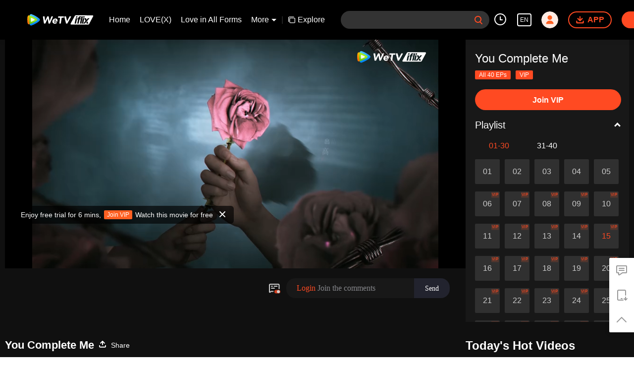

--- FILE ---
content_type: text/plain
request_url: https://otheve.beacon.qq.com/analytics/v2_upload?appkey=0WEB0QEJW44KW5A5
body_size: -44
content:
{"result": 200, "srcGatewayIp": "3.144.127.232", "serverTime": "1770136827269", "msg": "success"}

--- FILE ---
content_type: text/plain
request_url: https://otheve.beacon.qq.com/analytics/v2_upload?appkey=0WEB08V45S4VMCK7
body_size: -44
content:
{"result": 200, "srcGatewayIp": "3.144.127.232", "serverTime": "1770136818147", "msg": "success"}

--- FILE ---
content_type: text/plain
request_url: https://otheve.beacon.qq.com/analytics/v2_upload?appkey=0WEB0QEJW44KW5A5
body_size: -44
content:
{"result": 200, "srcGatewayIp": "3.144.127.232", "serverTime": "1770136817507", "msg": "success"}

--- FILE ---
content_type: application/javascript
request_url: https://static.wetvinfo.com/iflix/_next/static/chunks/5fce038b3129fca85f813140ec27c238ec2b1121.iflix_prod_4720.js
body_size: 24982
content:
(window.webpackJsonp_N_E=window.webpackJsonp_N_E||[]).push([[6],{"+BfM":function(e,t,n){"use strict";n.d(t,"a",(function(){return j})),n.d(t,"b",(function(){return x}));var r=n("rePB"),o=n("Ff2n"),i=n("o0o1"),a=n.n(i),c=n("HaE+"),s=n("vDqi"),u=n.n(s),p=n("4x9e"),f=n("+vDn"),d=n("InG7"),l=n("laBw");function v(e,t){var n=Object.keys(e);if(Object.getOwnPropertySymbols){var r=Object.getOwnPropertySymbols(e);t&&(r=r.filter((function(t){return Object.getOwnPropertyDescriptor(e,t).enumerable}))),n.push.apply(n,r)}return n}function h(e){for(var t=1;t<arguments.length;t++){var n=null!=arguments[t]?arguments[t]:{};t%2?v(Object(n),!0).forEach((function(t){Object(r.a)(e,t,n[t])})):Object.getOwnPropertyDescriptors?Object.defineProperties(e,Object.getOwnPropertyDescriptors(n)):v(Object(n)).forEach((function(t){Object.defineProperty(e,t,Object.getOwnPropertyDescriptor(n,t))}))}return e}function m(e){return b.apply(this,arguments)}function b(){return(b=Object(c.a)(a.a.mark((function e(t){var n,r,o,i,c;return a.a.wrap((function(e){for(;;)switch(e.prev=e.next){case 0:return e.prev=0,e.next=3,u()(t);case 3:if(n=e.sent,r=n.data,o=n.status,!(null===r||void 0===r?void 0:r.data)){e.next=13;break}if(i=r.data.data,c=void 0===i?null:i,200!==o){e.next=10;break}return e.abrupt("return",c||r);case 10:if(404!==o){e.next=12;break}return e.abrupt("return",Promise.reject({errType:p.c.NETWORK_ERR}));case 12:return e.abrupt("return",Promise.reject({errType:p.c.SERVICE_ERR}));case 13:console.error("Response or response data is null or undefined"),e.next=20;break;case 16:return e.prev=16,e.t0=e.catch(0),console.error("Error occurred during the request:",e.t0),e.abrupt("return",Promise.reject({errType:p.c.NETWORK_ERR,message:(null===e.t0||void 0===e.t0?void 0:e.t0.message)||"Network error occurred"}));case 20:case"end":return e.stop()}}),e,null,[[0,16]])})))).apply(this,arguments)}function g(e){return y.apply(this,arguments)}function y(){return(y=Object(c.a)(a.a.mark((function e(t){var n,r,i,c,s,u,f,d,v;return a.a.wrap((function(e){for(;;)switch(e.prev=e.next){case 0:return n=t.url,r=t.method,i=t.data,c=t.params,s=Object(o.a)(t,["url","method","data","params"]),u=l.G.fetcher,f=l.G.offlineLog,null===(d=null===f||void 0===f?void 0:f.logger("fetcher"))||void 0===d||d.log("[method:".concat(r,"][url:").concat(n,"][data:").concat(JSON.stringify("post"===r?i:c),"]")),e.next=6,u[r](n,"post"===r?i:c,h({originReturn:!0},s)).catch((function(e){null===d||void 0===d||d.error("[method:".concat(r,"][url:").concat(n,"][message:").concat(null===e||void 0===e?void 0:e.message,"]"));var t=404===JSON.parse((null===e||void 0===e?void 0:e.message)||"{}").status?p.c.NETWORK_ERR:p.c.SERVICE_ERR;return Promise.reject({errType:t})}));case 6:return v=e.sent,e.abrupt("return",v);case 8:case"end":return e.stop()}}),e)})))).apply(this,arguments)}function w(e){return O.apply(this,arguments)}function O(){return(O=Object(c.a)(a.a.mark((function e(t){return a.a.wrap((function(e){for(;;)switch(e.prev=e.next){case 0:if(t.url){e.next=3;break}return e.abrupt("return",Promise.reject({errType:p.c.JS_ERR}));case 3:if(Object.prototype.hasOwnProperty.call(t,"withCredentials")||(t.withCredentials=!0),!d.b){e.next=8;break}return e.next=7,m(t);case 7:return e.abrupt("return",e.sent);case 8:return e.next=10,g(t);case 10:return e.abrupt("return",e.sent);case 11:case"end":return e.stop()}}),e)})))).apply(this,arguments)}function j(e,t,n){return _.apply(this,arguments)}function _(){return(_=Object(c.a)(a.a.mark((function e(t,n,r){var o;return a.a.wrap((function(e){for(;;)switch(e.prev=e.next){case 0:return r&&(o={g_vstk:f.a.gtk},t.params=Object.assign(t.params||{},o)),e.abrupt("return",w(Object.assign({method:"get"},t,n||{})));case 2:case"end":return e.stop()}}),e)})))).apply(this,arguments)}function x(e,t,n){return k.apply(this,arguments)}function k(){return(k=Object(c.a)(a.a.mark((function e(t,n,r){var o;return a.a.wrap((function(e){for(;;)switch(e.prev=e.next){case 0:return r&&(o=t.url,t.url="".concat(o).concat(o.indexOf("?")>=0?"&":"?","g_vstk=").concat(f.a.gtk)),e.abrupt("return",w(Object.assign({method:"post"},t,n||{})));case 2:case"end":return e.stop()}}),e)})))).apply(this,arguments)}},"+qE3":function(e,t,n){"use strict";var r,o="object"===typeof Reflect?Reflect:null,i=o&&"function"===typeof o.apply?o.apply:function(e,t,n){return Function.prototype.apply.call(e,t,n)};r=o&&"function"===typeof o.ownKeys?o.ownKeys:Object.getOwnPropertySymbols?function(e){return Object.getOwnPropertyNames(e).concat(Object.getOwnPropertySymbols(e))}:function(e){return Object.getOwnPropertyNames(e)};var a=Number.isNaN||function(e){return e!==e};function c(){c.init.call(this)}e.exports=c,e.exports.once=function(e,t){return new Promise((function(n,r){function o(n){e.removeListener(t,i),r(n)}function i(){"function"===typeof e.removeListener&&e.removeListener("error",o),n([].slice.call(arguments))}b(e,t,i,{once:!0}),"error"!==t&&function(e,t,n){"function"===typeof e.on&&b(e,"error",t,n)}(e,o,{once:!0})}))},c.EventEmitter=c,c.prototype._events=void 0,c.prototype._eventsCount=0,c.prototype._maxListeners=void 0;var s=10;function u(e){if("function"!==typeof e)throw new TypeError('The "listener" argument must be of type Function. Received type '+typeof e)}function p(e){return void 0===e._maxListeners?c.defaultMaxListeners:e._maxListeners}function f(e,t,n,r){var o,i,a,c;if(u(n),void 0===(i=e._events)?(i=e._events=Object.create(null),e._eventsCount=0):(void 0!==i.newListener&&(e.emit("newListener",t,n.listener?n.listener:n),i=e._events),a=i[t]),void 0===a)a=i[t]=n,++e._eventsCount;else if("function"===typeof a?a=i[t]=r?[n,a]:[a,n]:r?a.unshift(n):a.push(n),(o=p(e))>0&&a.length>o&&!a.warned){a.warned=!0;var s=new Error("Possible EventEmitter memory leak detected. "+a.length+" "+String(t)+" listeners added. Use emitter.setMaxListeners() to increase limit");s.name="MaxListenersExceededWarning",s.emitter=e,s.type=t,s.count=a.length,c=s,console&&console.warn&&console.warn(c)}return e}function d(){if(!this.fired)return this.target.removeListener(this.type,this.wrapFn),this.fired=!0,0===arguments.length?this.listener.call(this.target):this.listener.apply(this.target,arguments)}function l(e,t,n){var r={fired:!1,wrapFn:void 0,target:e,type:t,listener:n},o=d.bind(r);return o.listener=n,r.wrapFn=o,o}function v(e,t,n){var r=e._events;if(void 0===r)return[];var o=r[t];return void 0===o?[]:"function"===typeof o?n?[o.listener||o]:[o]:n?function(e){for(var t=new Array(e.length),n=0;n<t.length;++n)t[n]=e[n].listener||e[n];return t}(o):m(o,o.length)}function h(e){var t=this._events;if(void 0!==t){var n=t[e];if("function"===typeof n)return 1;if(void 0!==n)return n.length}return 0}function m(e,t){for(var n=new Array(t),r=0;r<t;++r)n[r]=e[r];return n}function b(e,t,n,r){if("function"===typeof e.on)r.once?e.once(t,n):e.on(t,n);else{if("function"!==typeof e.addEventListener)throw new TypeError('The "emitter" argument must be of type EventEmitter. Received type '+typeof e);e.addEventListener(t,(function o(i){r.once&&e.removeEventListener(t,o),n(i)}))}}Object.defineProperty(c,"defaultMaxListeners",{enumerable:!0,get:function(){return s},set:function(e){if("number"!==typeof e||e<0||a(e))throw new RangeError('The value of "defaultMaxListeners" is out of range. It must be a non-negative number. Received '+e+".");s=e}}),c.init=function(){void 0!==this._events&&this._events!==Object.getPrototypeOf(this)._events||(this._events=Object.create(null),this._eventsCount=0),this._maxListeners=this._maxListeners||void 0},c.prototype.setMaxListeners=function(e){if("number"!==typeof e||e<0||a(e))throw new RangeError('The value of "n" is out of range. It must be a non-negative number. Received '+e+".");return this._maxListeners=e,this},c.prototype.getMaxListeners=function(){return p(this)},c.prototype.emit=function(e){for(var t=[],n=1;n<arguments.length;n++)t.push(arguments[n]);var r="error"===e,o=this._events;if(void 0!==o)r=r&&void 0===o.error;else if(!r)return!1;if(r){var a;if(t.length>0&&(a=t[0]),a instanceof Error)throw a;var c=new Error("Unhandled error."+(a?" ("+a.message+")":""));throw c.context=a,c}var s=o[e];if(void 0===s)return!1;if("function"===typeof s)i(s,this,t);else{var u=s.length,p=m(s,u);for(n=0;n<u;++n)i(p[n],this,t)}return!0},c.prototype.addListener=function(e,t){return f(this,e,t,!1)},c.prototype.on=c.prototype.addListener,c.prototype.prependListener=function(e,t){return f(this,e,t,!0)},c.prototype.once=function(e,t){return u(t),this.on(e,l(this,e,t)),this},c.prototype.prependOnceListener=function(e,t){return u(t),this.prependListener(e,l(this,e,t)),this},c.prototype.removeListener=function(e,t){var n,r,o,i,a;if(u(t),void 0===(r=this._events))return this;if(void 0===(n=r[e]))return this;if(n===t||n.listener===t)0===--this._eventsCount?this._events=Object.create(null):(delete r[e],r.removeListener&&this.emit("removeListener",e,n.listener||t));else if("function"!==typeof n){for(o=-1,i=n.length-1;i>=0;i--)if(n[i]===t||n[i].listener===t){a=n[i].listener,o=i;break}if(o<0)return this;0===o?n.shift():function(e,t){for(;t+1<e.length;t++)e[t]=e[t+1];e.pop()}(n,o),1===n.length&&(r[e]=n[0]),void 0!==r.removeListener&&this.emit("removeListener",e,a||t)}return this},c.prototype.off=c.prototype.removeListener,c.prototype.removeAllListeners=function(e){var t,n,r;if(void 0===(n=this._events))return this;if(void 0===n.removeListener)return 0===arguments.length?(this._events=Object.create(null),this._eventsCount=0):void 0!==n[e]&&(0===--this._eventsCount?this._events=Object.create(null):delete n[e]),this;if(0===arguments.length){var o,i=Object.keys(n);for(r=0;r<i.length;++r)"removeListener"!==(o=i[r])&&this.removeAllListeners(o);return this.removeAllListeners("removeListener"),this._events=Object.create(null),this._eventsCount=0,this}if("function"===typeof(t=n[e]))this.removeListener(e,t);else if(void 0!==t)for(r=t.length-1;r>=0;r--)this.removeListener(e,t[r]);return this},c.prototype.listeners=function(e){return v(this,e,!0)},c.prototype.rawListeners=function(e){return v(this,e,!1)},c.listenerCount=function(e,t){return"function"===typeof e.listenerCount?e.listenerCount(t):h.call(e,t)},c.prototype.listenerCount=h,c.prototype.eventNames=function(){return this._eventsCount>0?r(this._events):[]}},"+vDn":function(e,t,n){"use strict";n.d(t,"b",(function(){return d.a}));var r=n("o0o1"),o=n.n(r),i=n("HaE+"),a=n("1OyB"),c=n("vuIU"),s=n("rePB"),u=n("auCr");var p=n("InG7"),f=n("JPK7"),d=n("Cwys"),l=n("UrKJ"),v=n("laBw");var h=function(){function e(){Object(a.a)(this,e),Object(s.a)(this,"hasUpdatedInfo",!1)}return Object(c.a)(e,[{key:"setQimei",value:function(){var e=Object(i.a)(o.a.mark((function e(t){var n,r,i,a;return o.a.wrap((function(e){for(;;)switch(e.prev=e.next){case 0:if(t.indexOf("access.wetv.vip/trpc.")>-1){e.next=3;break}return u.a.set("h38_sign","",{domain:".wetv.vip"}),e.abrupt("return");case 3:if(n=u.a.get("h38"),p.b||!t){e.next=13;break}return e.next=7,Object(d.b)({url:"https://staticfile.qq.com/qimei/qimeisdk-web/fo/0.5.8/index.js?appKey=9d927004c0b73a8b",instanceName:"QimeiWeb"});case 7:return r=window.qimeiWeb,n||(n=null===(i=r.getLocalQimei36())||void 0===i?void 0:i.h38,u.a.set("h38",n||"",{domain:".wetv.vip"})),e.next=11,Object(d.b)({url:"https://cdn.bootcss.com/blueimp-md5/2.12.0/js/md5.min.js",instanceName:"md5"});case 11:a=window.md5("h38=".concat(n,"&guid=").concat(this.guid,"&cgi=").concat(t.split("?")[0]).toLowerCase()),r.sign(a,Date.now(),!1).then((function(e){u.a.set("h38_sign",e||"",{domain:".wetv.vip"})}));case 13:case"end":return e.stop()}}),e,this)})));return function(t){return e.apply(this,arguments)}}()},{key:"showLoginView",value:function(){Object(d.a)().then((function(e){e?e.show():console.error("load wetvlogin script failed")}))}},{key:"updateUserInfo",value:function(){var e=Object(i.a)(o.a.mark((function e(){var t,n,r,i;return o.a.wrap((function(e){for(;;)switch(e.prev=e.next){case 0:if(this.isLogin){e.next=2;break}return e.abrupt("return");case 2:return e.prev=2,e.next=5,Object(d.a)();case 5:return e.next=7,null===(t=window.wetvLogin)||void 0===t||null===(n=t.userInfo)||void 0===n||null===(r=n.readUserInfo)||void 0===r?void 0:r.call(n);case 7:e.next=12;break;case 9:e.prev=9,e.t0=e.catch(2),console.error(e.t0);case 12:return e.prev=12,e.abrupt("return",null===(i=window.wetvLogin)||void 0===i?void 0:i.userInfo);case 15:case"end":return e.stop()}}),e,this,[[2,9,12,15]])})));return function(){return e.apply(this,arguments)}}()},{key:"refreshLoginToken",value:function(){var e=Object(i.a)(o.a.mark((function e(){var t,n,r;return o.a.wrap((function(e){for(;;)switch(e.prev=e.next){case 0:if(t=!1,this.isLogin){e.next=3;break}return e.abrupt("return",!1);case 3:if(e.prev=3,p.b){e.next=9;break}return r=v.G.loginInstance,e.next=8,null===r||void 0===r||null===(n=r.refreshLogin)||void 0===n?void 0:n.call(r,!0);case 8:t=this.isLoginWithSession;case 9:e.next=14;break;case 11:e.prev=11,e.t0=e.catch(3),console.error(e.t0);case 14:return e.prev=14,e.abrupt("return",t);case 17:case"end":return e.stop()}}),e,this,[[3,11,14,17]])})));return function(){return e.apply(this,arguments)}}()},{key:"checkLogin",value:function(){var e=arguments.length>0&&void 0!==arguments[0]&&arguments[0],t=this.uid,n=this.token,r=this.session;return!!n&&!!t&&(!e||!!r)}},{key:"isLogin",get:function(){return this.checkLogin()}},{key:"isLoginWithSession",get:function(){return this.checkLogin(!0)}},{key:"mainLogin",get:function(){return u.a.get("main_login")||""}},{key:"guid",get:function(){var e=u.a.get("guid")||u.a.get("video_guid");return e||(e=Object(l.a)(),u.a.set("guid",e,{domain:".wetv.vip"})),e}},{key:"gtk",get:function(){return function(){var e=u.a.get("vusession");return e?"".concat(function(e){for(var t=5381,n=0,r=e.length;n<r;++n)t+=(t<<5)+e.charAt(n).charCodeAt(0);return 2147483647&t}(e)):""}()}},{key:"uid",get:function(){return p.b?"":u.a.get("vuserid")||""}},{key:"token",get:function(){return p.b?"":u.a.get("vutoken")||""}},{key:"session",get:function(){return p.b?"":u.a.get("vusession")||""}},{key:"countryCode",get:function(){return p.b?"":u.a.get("country_code")||""}},{key:"langCode",get:function(){return p.b?"":u.a.get("lang_code")||""}},{key:"avatar",get:function(){return p.b?"https://static.wetvinfo.com/static/unlogin-avatar.png":this.isLogin?u.b.get("user_avatar",!1)||u.a.get("user_avatar",!1)||"https://static.wetvinfo.com/static/logined-avatar.png":"https://static.wetvinfo.com/static/unlogin-avatar.png"},set:function(e){!p.b&&this.isLogin&&u.b.set("user_avatar",e,!1)}},{key:"nick",get:function(){var e=Object(f.a)("user_guest");return this.isLogin&&(u.b.get("user_nick",!1)||u.a.get("user_nick",!1))||e},set:function(e){!p.b&&this.isLogin&&u.b.set("user_nick",e,!1)}},{key:"birthday",get:function(){var e,t,n=void 0;this.isLogin&&(n=null===(e=window.wetvLogin)||void 0===e||null===(t=e.userInfo)||void 0===t?void 0:t.birthday);return n}},{key:"age",get:function(){var e=this.birthday;if(!e)return-1;var t=new Date(e),n=new Date,r=n.getFullYear()-t.getFullYear(),o=n.getMonth()-t.getMonth(),i=n.getDate()-t.getDate();return o<0||0===o&&i<0?r-1:r}}]),e}();t.a=new h},"/ogA":function(e,t,n){"use strict";function r(){var e=arguments.length>0&&void 0!==arguments[0]?arguments[0]:"YYYY-MM-dd",t=arguments.length>1&&void 0!==arguments[1]?arguments[1]:new Date;return[i,a,c].reduce((function(e,n){return n(e,t)}),e)}function o(){var e=arguments.length>0&&void 0!==arguments[0]?arguments[0]:"HH:mm:ss",t=arguments.length>1&&void 0!==arguments[1]?arguments[1]:new Date;return[s,u,p].reduce((function(e,n){return n(e,t)}),e)}function i(){var e=arguments.length>0&&void 0!==arguments[0]?arguments[0]:"YYYY",t=arguments.length>1&&void 0!==arguments[1]?arguments[1]:new Date,n=t.getFullYear();return f(e,"Y",n)}function a(){var e=arguments.length>0&&void 0!==arguments[0]?arguments[0]:"MM",t=arguments.length>1&&void 0!==arguments[1]?arguments[1]:new Date,n=t.getMonth()+1;return f(e,"M",n)}function c(){var e=arguments.length>0&&void 0!==arguments[0]?arguments[0]:"dd",t=arguments.length>1&&void 0!==arguments[1]?arguments[1]:new Date,n=t.getDate();return f(e,"d",n)}function s(){var e=arguments.length>0&&void 0!==arguments[0]?arguments[0]:"HH",t=arguments.length>1&&void 0!==arguments[1]?arguments[1]:new Date,n=t.getHours();return f(e,"H",n)}function u(){var e=arguments.length>0&&void 0!==arguments[0]?arguments[0]:"mm",t=arguments.length>1&&void 0!==arguments[1]?arguments[1]:new Date,n=t.getMinutes();return f(e,"m",n)}function p(){var e=arguments.length>0&&void 0!==arguments[0]?arguments[0]:"ss",t=arguments.length>1&&void 0!==arguments[1]?arguments[1]:new Date,n=t.getSeconds();return f(e,"s",n)}function f(e,t,n){return e.replace(new RegExp("".concat(t,"+")),(function(e){return e?"0000".concat(n).split("").reverse().slice(0,Math.max(e.length,String(n).length)).reverse().join(""):""}))}function d(e){var t=new Date,n=new Date(e);return t.getFullYear()===n.getFullYear()&&t.getMonth()===n.getMonth()&&t.getDate()===n.getDate()}function l(e){if(!e)return!1;var t=new Date,n=new Date(t.getFullYear(),t.getMonth(),t.getDate()).getTime()-e;return n>0&&n<=864e5}function v(e){var t=arguments.length>1&&void 0!==arguments[1]?arguments[1]:"HH:mm:ss",n=Math.floor(e/3600),r=t.indexOf("H")>=0,o=Math.floor(e%3600/60)+(r?0:60*n),i=e%60,a=[function(e){return f(e,"H",n)},function(e){return f(e,"m",o)},function(e){return f(e,"s",i)}].reduce((function(e,t){return t(e)}),t);return a}n.d(t,"a",(function(){return r})),n.d(t,"d",(function(){return o})),n.d(t,"c",(function(){return s})),n.d(t,"e",(function(){return d})),n.d(t,"f",(function(){return l})),n.d(t,"b",(function(){return v}))},"0X+B":function(e,t,n){"use strict";n.d(t,"d",(function(){return u})),n.d(t,"a",(function(){return p})),n.d(t,"c",(function(){return f})),n.d(t,"b",(function(){return d}));var r=n("Orfn"),o=n("auCr"),i=n("InG7"),a=n("fbdN"),c=n("uFL3"),s=n("+vDn");function u(){return"https://docs.google.com/forms/d/e/1FAIpQLSdyAHrFtprGnXR-f-WET__cWeANmygFFSUavPIYxQwvz930hQ/viewform"}function p(){var e=r.a.langInfo.areaCode,t=a.a.appid;return c.q[t][e]||c.q[t][c.e.en]}function f(e){var t=r.a.langInfo.code,n=c.a[a.a.appid],u=s.a.guid,p=s.a.uid;return"https://".concat(i.a?"":"test.","wetv.vip/static/help.html?language=").concat(t||o.a.get("wetv_lang")||"en","&guid=").concat(u,"&vuid=").concat(p,"&platform=10&appid=").concat(n).concat(e||"")}function d(){var e=r.a.langInfo.areaCode,t=a.a.appid;return c.s[t][e]||c.s[t][c.e.en]}},"25BE":function(e,t,n){"use strict";function r(e){if("undefined"!==typeof Symbol&&Symbol.iterator in Object(e))return Array.from(e)}n.d(t,"a",(function(){return r}))},"2SVd":function(e,t,n){"use strict";e.exports=function(e){return/^([a-z][a-z\d\+\-\.]*:)?\/\//i.test(e)}},"3r9c":function(e,t){var n;n=function(){return this}();try{n=n||new Function("return this")()}catch(r){"object"===typeof window&&(n=window)}e.exports=n},"5oMp":function(e,t,n){"use strict";e.exports=function(e,t){return t?e.replace(/\/+$/,"")+"/"+t.replace(/^\/+/,""):e}},"7IqK":function(e,t,n){"use strict";n.d(t,"b",(function(){return i})),n.d(t,"a",(function(){return a})),n.d(t,"c",(function(){return c})),n.d(t,"d",(function(){return s}));var r=n("+BfM"),o=n("idZN");function i(){var e={url:o.a.vip.getGuid,params:{rpc_data:"{}"}};return Object(r.a)(e,{withCredential:!0})}function a(e){var t={url:o.a.vip.preAuth,params:e};return Object(r.a)(t,{withCredential:!0})}function c(e){var t={url:o.a.vip.getVipVideoType,params:{rpc_data:JSON.stringify(e)}};return Object(r.a)(t,{withCredential:!0})}function s(){var e={url:o.a.vip.getVipInfo};return Object(r.a)(e,{withCredentials:!0})}},"8oxB":function(e,t){var n,r,o=e.exports={};function i(){throw new Error("setTimeout has not been defined")}function a(){throw new Error("clearTimeout has not been defined")}function c(e){if(n===setTimeout)return setTimeout(e,0);if((n===i||!n)&&setTimeout)return n=setTimeout,setTimeout(e,0);try{return n(e,0)}catch(t){try{return n.call(null,e,0)}catch(t){return n.call(this,e,0)}}}!function(){try{n="function"===typeof setTimeout?setTimeout:i}catch(e){n=i}try{r="function"===typeof clearTimeout?clearTimeout:a}catch(e){r=a}}();var s,u=[],p=!1,f=-1;function d(){p&&s&&(p=!1,s.length?u=s.concat(u):f=-1,u.length&&l())}function l(){if(!p){var e=c(d);p=!0;for(var t=u.length;t;){for(s=u,u=[];++f<t;)s&&s[f].run();f=-1,t=u.length}s=null,p=!1,function(e){if(r===clearTimeout)return clearTimeout(e);if((r===a||!r)&&clearTimeout)return r=clearTimeout,clearTimeout(e);try{r(e)}catch(t){try{return r.call(null,e)}catch(t){return r.call(this,e)}}}(e)}}function v(e,t){this.fun=e,this.array=t}function h(){}o.nextTick=function(e){var t=new Array(arguments.length-1);if(arguments.length>1)for(var n=1;n<arguments.length;n++)t[n-1]=arguments[n];u.push(new v(e,t)),1!==u.length||p||c(l)},v.prototype.run=function(){this.fun.apply(null,this.array)},o.title="browser",o.browser=!0,o.env={},o.argv=[],o.version="",o.versions={},o.on=h,o.addListener=h,o.once=h,o.off=h,o.removeListener=h,o.removeAllListeners=h,o.emit=h,o.prependListener=h,o.prependOnceListener=h,o.listeners=function(e){return[]},o.binding=function(e){throw new Error("process.binding is not supported")},o.cwd=function(){return"/"},o.chdir=function(e){throw new Error("process.chdir is not supported")},o.umask=function(){return 0}},"9/a1":function(e,t,n){"use strict";var r=n("+qE3"),o=n("nOHt"),i=n.n(o);r.EventEmitter.defaultMaxListeners=20;var a=new r.EventEmitter,c={on:a.on,off:a.off,once:a.once,emit:a.emit,router:{onChangeStart:function(e){i.a.events.on("routeChangeStart",e)},onChanged:function(e){i.a.events.on("routeChangeComplete",e)},offChangeStart:function(e){i.a.events.off("routeChangeStart",e)},offChanged:function(e){i.a.events.off("routeChangeComplete",e)}}};t.a=c},"9rSQ":function(e,t,n){"use strict";var r=n("xTJ+");function o(){this.handlers=[]}o.prototype.use=function(e,t,n){return this.handlers.push({fulfilled:e,rejected:t,synchronous:!!n&&n.synchronous,runWhen:n?n.runWhen:null}),this.handlers.length-1},o.prototype.eject=function(e){this.handlers[e]&&(this.handlers[e]=null)},o.prototype.forEach=function(e){r.forEach(this.handlers,(function(t){null!==t&&e(t)}))},e.exports=o},AWh2:function(e,t,n){"use strict";n.d(t,"a",(function(){return o}));var r=n("nKUr");n("q1tI");function o(e){var t=e.condition,n=void 0!==t&&t,o=e.children;return Object(r.jsx)(r.Fragment,{children:n?o:null})}},BsWD:function(e,t,n){"use strict";n.d(t,"a",(function(){return o}));var r=n("a3WO");function o(e,t){if(e){if("string"===typeof e)return Object(r.a)(e,t);var n=Object.prototype.toString.call(e).slice(8,-1);return"Object"===n&&e.constructor&&(n=e.constructor.name),"Map"===n||"Set"===n?Array.from(e):"Arguments"===n||/^(?:Ui|I)nt(?:8|16|32)(?:Clamped)?Array$/.test(n)?Object(r.a)(e,t):void 0}}},CgaS:function(e,t,n){"use strict";var r=n("xTJ+"),o=n("MLWZ"),i=n("9rSQ"),a=n("UnBK"),c=n("SntB"),s=n("hIuj"),u=s.validators;function p(e){this.defaults=e,this.interceptors={request:new i,response:new i}}p.prototype.request=function(e){"string"===typeof e?(e=arguments[1]||{}).url=arguments[0]:e=e||{},(e=c(this.defaults,e)).method?e.method=e.method.toLowerCase():this.defaults.method?e.method=this.defaults.method.toLowerCase():e.method="get";var t=e.transitional;void 0!==t&&s.assertOptions(t,{silentJSONParsing:u.transitional(u.boolean,"1.0.0"),forcedJSONParsing:u.transitional(u.boolean,"1.0.0"),clarifyTimeoutError:u.transitional(u.boolean,"1.0.0")},!1);var n=[],r=!0;this.interceptors.request.forEach((function(t){"function"===typeof t.runWhen&&!1===t.runWhen(e)||(r=r&&t.synchronous,n.unshift(t.fulfilled,t.rejected))}));var o,i=[];if(this.interceptors.response.forEach((function(e){i.push(e.fulfilled,e.rejected)})),!r){var p=[a,void 0];for(Array.prototype.unshift.apply(p,n),p=p.concat(i),o=Promise.resolve(e);p.length;)o=o.then(p.shift(),p.shift());return o}for(var f=e;n.length;){var d=n.shift(),l=n.shift();try{f=d(f)}catch(v){l(v);break}}try{o=a(f)}catch(v){return Promise.reject(v)}for(;i.length;)o=o.then(i.shift(),i.shift());return o},p.prototype.getUri=function(e){return e=c(this.defaults,e),o(e.url,e.params,e.paramsSerializer).replace(/^\?/,"")},r.forEach(["delete","get","head","options"],(function(e){p.prototype[e]=function(t,n){return this.request(c(n||{},{method:e,url:t,data:(n||{}).data}))}})),r.forEach(["post","put","patch"],(function(e){p.prototype[e]=function(t,n,r){return this.request(c(r||{},{method:e,url:t,data:n}))}})),e.exports=p},Cwys:function(e,t,n){"use strict";n.d(t,"b",(function(){return k})),n.d(t,"a",(function(){return S}));var r,o=n("rePB"),i=n("o0o1"),a=n.n(i),c=n("HaE+"),s=n("gDKt"),u=n("9/a1"),p=n("uFL3"),f=n("laBw"),d=n("fbdN"),l=n("wvwf"),v=n("InG7");function h(e,t){var n=Object.keys(e);if(Object.getOwnPropertySymbols){var r=Object.getOwnPropertySymbols(e);t&&(r=r.filter((function(t){return Object.getOwnPropertyDescriptor(e,t).enumerable}))),n.push.apply(n,r)}return n}function m(e){for(var t=1;t<arguments.length;t++){var n=null!=arguments[t]?arguments[t]:{};t%2?h(Object(n),!0).forEach((function(t){Object(o.a)(e,t,n[t])})):Object.getOwnPropertyDescriptors?Object.defineProperties(e,Object.getOwnPropertyDescriptors(n)):h(Object(n)).forEach((function(t){Object.defineProperty(e,t,Object.getOwnPropertyDescriptor(n,t))}))}return e}!function(e){e.iflix="1200016",e.wetv="1200004"}(r||(r={}));var b,g={},y=0,w=!1;function O(e){return t=e,n=1e3,new Promise((function(e){setTimeout(Object(c.a)(a.a.mark((function n(){var r;return a.a.wrap((function(n){for(;;)switch(n.prev=n.next){case 0:return n.next=2,t();case 2:r=n.sent,e(r);case 4:case"end":return n.stop()}}),n)}))),n)}));var t,n}function j(){b.onLogin((function(e){localStorage.setItem("loginInfo",JSON.stringify(e)),u.a.emit(p.p.login,e)})),b.onLogout((function(){u.a.emit(p.p.logout)}))}function _(e){var t,n,r;null===(t=window.boss)||void 0===t||null===(n=t.bossApi)||void 0===n||null===(r=n.setPage)||void 0===r||r.call(n,e)}function x(){var e=arguments.length>0&&void 0!==arguments[0]?arguments[0]:{behave:"",module:"",data:{action:"",params:{status:0,duration:0,accountType:0}},scene:""},t=e.behave,n=e.data,r=(n=void 0===n?{}:n).action,o=n.params;if("loginPop"===t){var i;if("bowerS"===r)_("qr_barrage"),null===l.a||void 0===l.a||null===(i=l.a.report)||void 0===i||i.call(l.a,"expose","qr_scan");"bowerE"===r&&(_("qr_barrage_end"),null===l.a||void 0===l.a||l.a.report("event","qr_scan","","",o.duration)),_("wetv")}"loginAction"===t&&(_("qr_barrage"),null===l.a||void 0===l.a||l.a.report("click","qr_scan","","",o.accountType),_("wetv")),"loginQrcodeAction"===t&&("click"===r&&([2,3].indexOf(o.status)>=0?(_("qr_result"),null===l.a||void 0===l.a||l.a.report("event","qr_scan","","",2===o.status?1:0,"","3")):(_("qr_authorize"),null===l.a||void 0===l.a||l.a.report("event","qr_scan"))),_("wetv"))}function k(e){var t=e.url,n=void 0===t?"":t,r=e.fresh,o=void 0===r?"0":r,i=e.instanceName,s=void 0===i?"":i;return new Promise(function(){var e=Object(c.a)(a.a.mark((function e(t,r){var i,u,p;return a.a.wrap((function(e){for(;;)switch(e.prev=e.next){case 0:return i=!1,document.getElementById(n)&&(i=!0),i&&"1"!==o||(null===(u=document.getElementById(n))||void 0===u||u.remove(),(p=document.createElement("script")).id=n,p.src=n,p.onload=Object(c.a)(a.a.mark((function e(){return a.a.wrap((function(e){for(;;)switch(e.prev=e.next){case 0:return e.next=2,L(s);case 2:return e.abrupt("return",t(window[s]));case 3:case"end":return e.stop()}}),e)}))),p.onerror=function(e){r(e)},document.head.appendChild(p)),e.next=5,L(s);case 5:t(window[s]);case 6:case"end":return e.stop()}}),e)})));return function(t,n){return e.apply(this,arguments)}}())}function L(){var e,t=arguments.length>0&&void 0!==arguments[0]?arguments[0]:"",n=new Promise((function(t){e=t})),r=setInterval((function(){window[t]&&(e(window[t]),clearInterval(r))}),200);return n}function E(e){return P.apply(this,arguments)}function P(){return(P=Object(c.a)(a.a.mark((function e(t){var n,o;return a.a.wrap((function(e){for(;;)switch(e.prev=e.next){case 0:if(!v.b){e.next=2;break}return e.abrupt("return");case 2:if(n=(null===t||void 0===t?void 0:t.containerId)||"login_panel--warp",!(null===g||void 0===g?void 0:g[n])){e.next=5;break}return e.abrupt("return",null===g||void 0===g?void 0:g[n]);case 5:if(!w){e.next=9;break}return e.next=8,O(S);case 8:return e.abrupt("return",e.sent);case 9:return w=!0,e.next=12,Object(s.b)("".concat(p.x[d.a.CGI_ENV]));case 12:if(w=!1,!window.wetvLogin){e.next=22;break}return o=window,b=o.wetvLogin,j(),b.configSet(m({offLineLogCall:function(){var e=Object(c.a)(a.a.mark((function e(t){var n,r,o,i,c,s,u,p;return a.a.wrap((function(e){for(;;)switch(e.prev=e.next){case 0:n=f.G.offlineLog,r=t.status,o=t.scene,i=t.action,c=t.reqIn,s=t.res,u=t.type,p=n.logger(u),200===r?p.log("[scene:".concat(o,"][action:").concat(i,"][reqIn:").concat(JSON.stringify(c),"][res:").concat(JSON.stringify(s),"]")):p.error("[scene:".concat(o,"][action:").concat(i,"][reqIn:").concat(JSON.stringify(c),"][res:").concat(JSON.stringify(s),"]"));case 4:case"end":return e.stop()}}),e)})));return function(t){return e.apply(this,arguments)}}(),right:"0",theme:"pop",reportMod:"",container:document.getElementById((null===t||void 0===t?void 0:t.containerId)||"login_panel--warp"),cgiEnv:Object(f.i)(),videoAppid:r[d.a.AppID],layerIndex:1e3},t)),b.onReport(x),y=0,g[n]=b,e.abrupt("return",b);case 22:if(!(y<=5)){e.next=27;break}return y+=1,e.next=26,O(S);case 26:return e.abrupt("return",e.sent);case 27:return e.abrupt("return",void 0);case 28:case"end":return e.stop()}}),e)})))).apply(this,arguments)}function S(e){return I.apply(this,arguments)}function I(){return(I=Object(c.a)(a.a.mark((function e(t){return a.a.wrap((function(e){for(;;)switch(e.prev=e.next){case 0:return e.next=2,E(t);case 2:return e.abrupt("return",e.sent);case 3:case"end":return e.stop()}}),e)})))).apply(this,arguments)}},DSFK:function(e,t,n){"use strict";function r(e){if(Array.isArray(e))return e}n.d(t,"a",(function(){return r}))},DfZB:function(e,t,n){"use strict";e.exports=function(e){return function(t){return e.apply(null,t)}}},Ff2n:function(e,t,n){"use strict";function r(e,t){if(null==e)return{};var n,r,o=function(e,t){if(null==e)return{};var n,r,o={},i=Object.keys(e);for(r=0;r<i.length;r++)n=i[r],t.indexOf(n)>=0||(o[n]=e[n]);return o}(e,t);if(Object.getOwnPropertySymbols){var i=Object.getOwnPropertySymbols(e);for(r=0;r<i.length;r++)n=i[r],t.indexOf(n)>=0||Object.prototype.propertyIsEnumerable.call(e,n)&&(o[n]=e[n])}return o}n.d(t,"a",(function(){return r}))},Gmor:function(e,t,n){"use strict";n.d(t,"c",(function(){return y})),n.d(t,"d",(function(){return w})),n.d(t,"f",(function(){return j})),n.d(t,"a",(function(){return x})),n.d(t,"e",(function(){return k})),n.d(t,"b",(function(){return L}));var r,o=n("o0o1"),i=n.n(o),a=n("rePB"),c=n("HaE+"),s=n("+BfM"),u=n("idZN"),p=n("4x9e"),f=n("XNwn"),d=n("Cwys");function l(e,t){var n=Object.keys(e);if(Object.getOwnPropertySymbols){var r=Object.getOwnPropertySymbols(e);t&&(r=r.filter((function(t){return Object.getOwnPropertyDescriptor(e,t).enumerable}))),n.push.apply(n,r)}return n}function v(e){for(var t=1;t<arguments.length;t++){var n=null!=arguments[t]?arguments[t]:{};t%2?l(Object(n),!0).forEach((function(t){Object(a.a)(e,t,n[t])})):Object.getOwnPropertyDescriptors?Object.defineProperties(e,Object.getOwnPropertyDescriptors(n)):l(Object(n)).forEach((function(t){Object.defineProperty(e,t,Object.getOwnPropertyDescriptor(n,t))}))}return e}function h(){return m.apply(this,arguments)}function m(){return(m=Object(c.a)(i.a.mark((function e(){var t;return i.a.wrap((function(e){for(;;)switch(e.prev=e.next){case 0:if(!r){e.next=2;break}return e.abrupt("return",r);case 2:return e.next=4,E();case 4:return t=e.sent,e.abrupt("return",r=t.data.time_stamp?parseInt(t.data.time_stamp)-Date.now():0);case 6:case"end":return e.stop()}}),e)})))).apply(this,arguments)}function b(e){var t=e.ret,n=e.data,r=(n=void 0===n?{}:n).errCode,o=void 0===r?-1:r;return[35014,15006].indexOf(t)>=0&&Object(d.a)().then((function(e){localStorage.removeItem("loginInfo"),null===e||void 0===e||e.refreshLogin()})),new Promise((function(n,r){0===t&&0===o?n(v({},e.data)):r(e)}))}function g(e){var t=e.ret;return[35014,15006].indexOf(t)>=0&&Object(d.a)().then((function(e){localStorage.removeItem("loginInfo"),null===e||void 0===e||e.refreshLogin()})),new Promise((function(n,r){0===t?n(v({errCode:0},e.data)):r(e)}))}function y(e){var t={url:u.a.user.getBaseVideoHistoryData,params:e};return Object(s.a)(t,{withCredentials:!0},!0).then(g)}function w(e){return O.apply(this,arguments)}function O(){return(O=Object(c.a)(i.a.mark((function e(t){var n;return i.a.wrap((function(e){for(;;)switch(e.prev=e.next){case 0:if(0!==t.records.length){e.next=2;break}return e.abrupt("return",{uiData:[]});case 2:return n={url:u.a.user.getVideoHistoryUIData,data:t},e.abrupt("return",Object(s.b)(n,{withCredentials:!0},!0).then(g).then((function(e){var t=e.ui_data,n=void 0===t?[]:t;return n=n.map(f.a.convertUIDataToHistory),v(v({},e),{},{uiData:n})})));case 4:case"end":return e.stop()}}),e)})))).apply(this,arguments)}function j(e){return _.apply(this,arguments)}function _(){return(_=Object(c.a)(i.a.mark((function e(t){var n,r,o,a,c,d=arguments;return i.a.wrap((function(e){for(;;)switch(e.prev=e.next){case 0:return n=d.length>1&&void 0!==d[1]?d[1]:p.f.UPDATE,e.next=3,h();case 3:return r=e.sent,o=Date.now()+r,a={dataVersion:o,updated:t.map((function(e){var t=e.cid?"CID":"VID";t=e.pid?"PID":t;var r=v(v({},e),{},{time:o});return{record:f.a.convertHistoryToRecord(r),operation_type:n,record_type:p.g[t]}}))},c={url:u.a.user.updateHistory,data:a},e.abrupt("return",Object(s.b)(c,{withCredentials:!0},!0).then(g));case 8:case"end":return e.stop()}}),e)})))).apply(this,arguments)}function x(){var e={url:u.a.user.deleteAllRecord};return Object(s.a)(e,{withCredentials:!0},!0).then(g)}function k(e){var t={url:u.a.user.querySingleRecord,params:e};return Object(s.a)(t,{withCredentials:!0},!0).then(g).then((function(){var e=arguments.length>0&&void 0!==arguments[0]?arguments[0]:{},t=e.record;return t?v(v({},e),{},{record:f.a.convertRecordToHistory(t)}):e})).catch((function(e){return e}))}function L(e){var t={url:u.a.user.getNewUploadList,data:e};return Object(s.b)(t,{withCredentials:!0},!0).then(b).catch((function(e){return e}))}function E(){var e={url:u.a.user.getServerTime};return Object(s.a)(e,{},!0).then(b).catch((function(e){return e}))}},HSsa:function(e,t,n){"use strict";e.exports=function(e,t){return function(){for(var n=new Array(arguments.length),r=0;r<n.length;r++)n[r]=arguments[r];return e.apply(t,n)}}},"HaE+":function(e,t,n){"use strict";function r(e,t,n,r,o,i,a){try{var c=e[i](a),s=c.value}catch(u){return void n(u)}c.done?t(s):Promise.resolve(s).then(r,o)}function o(e){return function(){var t=this,n=arguments;return new Promise((function(o,i){var a=e.apply(t,n);function c(e){r(a,o,i,c,s,"next",e)}function s(e){r(a,o,i,c,s,"throw",e)}c(void 0)}))}}n.d(t,"a",(function(){return o}))},Hzqf:function(e,t,n){"use strict";var r=n("rePB"),o=n("o0o1"),i=n.n(o),a=n("Ff2n"),c=n("HaE+"),s=n("/ogA"),u=n("laBw"),p=n("Orfn"),f=n("+vDn"),d=n("fbdN"),l=n("auCr"),v=n("+BfM");function h(e,t){var n=Object.keys(e);if(Object.getOwnPropertySymbols){var r=Object.getOwnPropertySymbols(e);t&&(r=r.filter((function(t){return Object.getOwnPropertyDescriptor(e,t).enumerable}))),n.push.apply(n,r)}return n}function m(e){for(var t=1;t<arguments.length;t++){var n=null!=arguments[t]?arguments[t]:{};t%2?h(Object(n),!0).forEach((function(t){Object(r.a)(e,t,n[t])})):Object.getOwnPropertyDescriptors?Object.defineProperties(e,Object.getOwnPropertyDescriptors(n)):h(Object(n)).forEach((function(t){Object.defineProperty(e,t,Object.getOwnPropertyDescriptor(n,t))}))}return e}function b(){var e=window.document,t=window.navigator,n=t.connection&&t.connection.effectiveType||"unknown";return n={unknown:0,wifi:1,"2g":2,"3g":3,"4g":4}[n]||0,{ua:t.userAgent,network:n,refer_url:e.referrer,platform:2}}function g(){return y.apply(this,arguments)}function y(){return(y=Object(c.a)(i.a.mark((function e(){var t,n,r,o;return i.a.wrap((function(e){for(;;)switch(e.prev=e.next){case 0:return e.next=2,Object(u.c)();case 2:return n=e.sent,r=!!(null===n||void 0===n||null===(t=n.vipUserInfo)||void 0===t?void 0:t.isVip),o=p.a.langInfo,e.abrupt("return",{sIp:o.ipString||"",uuid:f.a.guid,countrycode:f.a.countryCode,vuserid:f.a.uid,isvip:r?1:0});case 6:case"end":return e.stop()}}),e)})))).apply(this,arguments)}function w(){var e,t=p.a.pageInfo;return{imp_date:"".concat(Object(s.a)("YYYYMMdd")).concat(Object(s.c)("HH")),ctime:"".concat(Object(s.a)()," ").concat(Object(s.d)()),app_type:"m"===l.a.get("wetv_pt")?"overseasH5":"overseas",ref_page:(null===t||void 0===t||null===(e=t.prevPage)||void 0===e?void 0:e.pageName)||"",url:location.href,page_id:(null===t||void 0===t?void 0:t.pageName)||"",lm_experiment_id:l.b.get("abTestIds")||""}}function O(){var e={};window.location.search&&window.location.search.split("?")[1].split("&").forEach((function(t){e[t.split("=")[0]]=t.split("=")[1]}));return JSON.stringify({Appid:"iflix"===d.a.appid?1200016:1200004,media_source:(null===e||void 0===e?void 0:e.appid)||""})}function j(e){var t=e.attaId,n=Object(a.a)(e,["attaId"]),r=Object(u.f)(n);if(r&&t)try{var o="//htrace.wetvinfo.com/kv?attaid=".concat(t,"&token=1658661919&").concat(r,"&_dc=").concat(Math.random());navigator.sendBeacon?navigator.sendBeacon(o):Object(v.a)({url:o})}catch(i){throw i}}t.a={reportAtta:function(e){return Object(c.a)(i.a.mark((function t(){var n,r,o,c,s,u,p,f;return i.a.wrap((function(t){for(;;)switch(t.prev=t.next){case 0:if(n=e.attaId,r=void 0===n?"":n,o=Object(a.a)(e,["attaId"]),r){t.next=3;break}return t.abrupt("return");case 3:return c=w(),t.next=6,g();case 6:return s=t.sent,u=b(),p=O(),f=Object.assign({attaId:r},c,s,u,{extraInfo:p},o),t.abrupt("return",j(f));case 11:case"end":return t.stop()}}),t)})))()},reportModalPop:function(e){var t=this;return Object(c.a)(i.a.mark((function n(){return i.a.wrap((function(n){for(;;)switch(n.prev=n.next){case 0:return t.reportAtta(m(m({},e),{},{attaId:"05300075394"})),n.abrupt("return",t.reportAtta(m(m({},e),{},{attaId:"03500048310"})));case 2:case"end":return n.stop()}}),n)})))()},reportNormalClick:function(e){var t=this;return Object(c.a)(i.a.mark((function n(){return i.a.wrap((function(n){for(;;)switch(n.prev=n.next){case 0:return t.reportAtta(m(m({},e),{},{attaId:"0cd00075384"})),n.abrupt("return",t.reportAtta(m(m({},e),{},{attaId:"0e600058578"})));case 2:case"end":return n.stop()}}),n)})))()},reportLimitLookToast:function(e){var t=this;return Object(c.a)(i.a.mark((function n(){return i.a.wrap((function(n){for(;;)switch(n.prev=n.next){case 0:return t.reportAtta(m(m({},e),{},{attaId:"08600075392"})),n.abrupt("return",t.reportAtta(m(m({},e),{},{attaId:"00500065861"})));case 2:case"end":return n.stop()}}),n)})))()},reportPageLoadDuration:function(e){var t=this;return Object(c.a)(i.a.mark((function n(){return i.a.wrap((function(n){for(;;)switch(n.prev=n.next){case 0:t.reportAtta(m(m({},e),{},{attaId:"05000076649"}));case 1:case"end":return n.stop()}}),n)})))()}}},JEQr:function(e,t,n){"use strict";(function(t){var r=n("xTJ+"),o=n("yK9s"),i=n("OH9c"),a={"Content-Type":"application/x-www-form-urlencoded"};function c(e,t){!r.isUndefined(e)&&r.isUndefined(e["Content-Type"])&&(e["Content-Type"]=t)}var s={transitional:{silentJSONParsing:!0,forcedJSONParsing:!0,clarifyTimeoutError:!1},adapter:function(){var e;return("undefined"!==typeof XMLHttpRequest||"undefined"!==typeof t&&"[object process]"===Object.prototype.toString.call(t))&&(e=n("tQ2B")),e}(),transformRequest:[function(e,t){return o(t,"Accept"),o(t,"Content-Type"),r.isFormData(e)||r.isArrayBuffer(e)||r.isBuffer(e)||r.isStream(e)||r.isFile(e)||r.isBlob(e)?e:r.isArrayBufferView(e)?e.buffer:r.isURLSearchParams(e)?(c(t,"application/x-www-form-urlencoded;charset=utf-8"),e.toString()):r.isObject(e)||t&&"application/json"===t["Content-Type"]?(c(t,"application/json"),function(e,t,n){if(r.isString(e))try{return(t||JSON.parse)(e),r.trim(e)}catch(o){if("SyntaxError"!==o.name)throw o}return(n||JSON.stringify)(e)}(e)):e}],transformResponse:[function(e){var t=this.transitional,n=t&&t.silentJSONParsing,o=t&&t.forcedJSONParsing,a=!n&&"json"===this.responseType;if(a||o&&r.isString(e)&&e.length)try{return JSON.parse(e)}catch(c){if(a){if("SyntaxError"===c.name)throw i(c,this,"E_JSON_PARSE");throw c}}return e}],timeout:0,xsrfCookieName:"XSRF-TOKEN",xsrfHeaderName:"X-XSRF-TOKEN",maxContentLength:-1,maxBodyLength:-1,validateStatus:function(e){return e>=200&&e<300},headers:{common:{Accept:"application/json, text/plain, */*"}}};r.forEach(["delete","get","head"],(function(e){s.headers[e]={}})),r.forEach(["post","put","patch"],(function(e){s.headers[e]=r.merge(a)})),e.exports=s}).call(this,n("8oxB"))},KQm4:function(e,t,n){"use strict";n.d(t,"a",(function(){return a}));var r=n("a3WO");var o=n("25BE"),i=n("BsWD");function a(e){return function(e){if(Array.isArray(e))return Object(r.a)(e)}(e)||Object(o.a)(e)||Object(i.a)(e)||function(){throw new TypeError("Invalid attempt to spread non-iterable instance.\nIn order to be iterable, non-array objects must have a [Symbol.iterator]() method.")}()}},KcrA:function(e,t,n){"use strict";n.d(t,"b",(function(){return h})),n.d(t,"a",(function(){return g}));var r,o=n("nKUr"),i=n("q1tI"),a=n("Hzqf"),c=n("Orfn"),s=n("uFL3"),u=n("InG7"),p=["","channel","album","play","short","live","search","download","profile","explorar"],f=s.I.session,d=f.routeChangeStartTS,l=f.routeChangeRefPage,v=!1;function h(e){var t=e.href,n=void 0===t?"":t;u.b||function(e){if(!u.b)return y(window.location.href)===y(e);return!1}(n)||b()}function m(){var e=Date.now(),t=c.a.pageInfo,n=t.pageName,r=t.isSSG,o=void 0!==r&&r,i=c.a.langInfo.langId,s=Number(sessionStorage.getItem(d))||0,u=sessionStorage.getItem(l)||"";if(sessionStorage.setItem(d,"0"),sessionStorage.setItem(l,""),s&&n!==u){var p=e-s;a.a.reportPageLoadDuration({duration:p,ref_page:u,lang:i,isSSG:o})}}function b(){var e,t=Date.now();sessionStorage.setItem(d,"".concat(t)),sessionStorage.setItem(l,(null===c.a||void 0===c.a||null===(e=c.a.pageInfo)||void 0===e?void 0:e.pageName)||"unknown")}function g(){return Object(i.useEffect)((function(){m()}),[]),Object(o.jsx)("div",{id:"page-load-detect"})}function y(e){var t,n=document.createElement("a");return n.href=e,(null===(t=n.pathname)||void 0===t?void 0:t.substring(1).split("/").find((function(e){return p.includes(e)})))||""}!function(){if(v||u.b)return;var e=window;r=e.onpopstate,window.onpopstate=function(e){var t;b(),null===(t=r)||void 0===t||t.call(window,e)},v=!0}()},LYNF:function(e,t,n){"use strict";var r=n("OH9c");e.exports=function(e,t,n,o,i){var a=new Error(e);return r(a,t,n,o,i)}},Lmem:function(e,t,n){"use strict";e.exports=function(e){return!(!e||!e.__CANCEL__)}},MLWZ:function(e,t,n){"use strict";var r=n("xTJ+");function o(e){return encodeURIComponent(e).replace(/%3A/gi,":").replace(/%24/g,"$").replace(/%2C/gi,",").replace(/%20/g,"+").replace(/%5B/gi,"[").replace(/%5D/gi,"]")}e.exports=function(e,t,n){if(!t)return e;var i;if(n)i=n(t);else if(r.isURLSearchParams(t))i=t.toString();else{var a=[];r.forEach(t,(function(e,t){null!==e&&"undefined"!==typeof e&&(r.isArray(e)?t+="[]":e=[e],r.forEach(e,(function(e){r.isDate(e)?e=e.toISOString():r.isObject(e)&&(e=JSON.stringify(e)),a.push(o(t)+"="+o(e))})))})),i=a.join("&")}if(i){var c=e.indexOf("#");-1!==c&&(e=e.slice(0,c)),e+=(-1===e.indexOf("?")?"?":"&")+i}return e}},ODXe:function(e,t,n){"use strict";n.d(t,"a",(function(){return a}));var r=n("DSFK");var o=n("BsWD"),i=n("PYwp");function a(e,t){return Object(r.a)(e)||function(e,t){if("undefined"!==typeof Symbol&&Symbol.iterator in Object(e)){var n=[],r=!0,o=!1,i=void 0;try{for(var a,c=e[Symbol.iterator]();!(r=(a=c.next()).done)&&(n.push(a.value),!t||n.length!==t);r=!0);}catch(s){o=!0,i=s}finally{try{r||null==c.return||c.return()}finally{if(o)throw i}}return n}}(e,t)||Object(o.a)(e,t)||Object(i.a)()}},OH9c:function(e,t,n){"use strict";e.exports=function(e,t,n,r,o){return e.config=t,n&&(e.code=n),e.request=r,e.response=o,e.isAxiosError=!0,e.toJSON=function(){return{message:this.message,name:this.name,description:this.description,number:this.number,fileName:this.fileName,lineNumber:this.lineNumber,columnNumber:this.columnNumber,stack:this.stack,config:this.config,code:this.code}},e}},OTTw:function(e,t,n){"use strict";var r=n("xTJ+");e.exports=r.isStandardBrowserEnv()?function(){var e,t=/(msie|trident)/i.test(navigator.userAgent),n=document.createElement("a");function o(e){var r=e;return t&&(n.setAttribute("href",r),r=n.href),n.setAttribute("href",r),{href:n.href,protocol:n.protocol?n.protocol.replace(/:$/,""):"",host:n.host,search:n.search?n.search.replace(/^\?/,""):"",hash:n.hash?n.hash.replace(/^#/,""):"",hostname:n.hostname,port:n.port,pathname:"/"===n.pathname.charAt(0)?n.pathname:"/"+n.pathname}}return e=o(window.location.href),function(t){var n=r.isString(t)?o(t):t;return n.protocol===e.protocol&&n.host===e.host}}():function(){return!0}},PYwp:function(e,t,n){"use strict";function r(){throw new TypeError("Invalid attempt to destructure non-iterable instance.\nIn order to be iterable, non-array objects must have a [Symbol.iterator]() method.")}n.d(t,"a",(function(){return r}))},RYc8:function(e,t,n){"use strict";var r=n("AWh2");n.d(t,"a",(function(){return r.a}))},"Rn+g":function(e,t,n){"use strict";var r=n("LYNF");e.exports=function(e,t,n){var o=n.config.validateStatus;n.status&&o&&!o(n.status)?t(r("Request failed with status code "+n.status,n.config,null,n.request,n)):e(n)}},SgzI:function(e){e.exports=JSON.parse('{"_args":[["axios@0.21.4","/home/svn/trpc_root/b-763f560118b5422bb8a2603ce62a55d3/input/1770016597657/bin/src"]],"_from":"axios@0.21.4","_id":"axios@0.21.4","_inBundle":false,"_integrity":"sha512-ut5vewkiu8jjGBdqpM44XxjuCjq9LAKeHVmoVfHVzy8eHgxxq8SbAVQNovDA8mVi05kP0Ea/n/UzcSHcTJQfNg==","_location":"/axios","_phantomChildren":{},"_requested":{"type":"version","registry":true,"raw":"axios@0.21.4","name":"axios","escapedName":"axios","rawSpec":"0.21.4","saveSpec":null,"fetchSpec":"0.21.4"},"_requiredBy":["/","/@tencent/anode-autoproxy","/@tencent/polaris"],"_resolved":"https://mirrors.tencent.com/npm/axios/-/axios-0.21.4.tgz","_spec":"0.21.4","_where":"/home/svn/trpc_root/b-763f560118b5422bb8a2603ce62a55d3/input/1770016597657/bin/src","author":{"name":"Matt Zabriskie"},"browser":{"./lib/adapters/http.js":"./lib/adapters/xhr.js"},"bugs":{"url":"https://github.com/axios/axios/issues"},"bundlesize":[{"path":"./dist/axios.min.js","threshold":"5kB"}],"dependencies":{"follow-redirects":"^1.14.0"},"description":"Promise based HTTP client for the browser and node.js","devDependencies":{"coveralls":"^3.0.0","es6-promise":"^4.2.4","grunt":"^1.3.0","grunt-banner":"^0.6.0","grunt-cli":"^1.2.0","grunt-contrib-clean":"^1.1.0","grunt-contrib-watch":"^1.0.0","grunt-eslint":"^23.0.0","grunt-karma":"^4.0.0","grunt-mocha-test":"^0.13.3","grunt-ts":"^6.0.0-beta.19","grunt-webpack":"^4.0.2","istanbul-instrumenter-loader":"^1.0.0","jasmine-core":"^2.4.1","karma":"^6.3.2","karma-chrome-launcher":"^3.1.0","karma-firefox-launcher":"^2.1.0","karma-jasmine":"^1.1.1","karma-jasmine-ajax":"^0.1.13","karma-safari-launcher":"^1.0.0","karma-sauce-launcher":"^4.3.6","karma-sinon":"^1.0.5","karma-sourcemap-loader":"^0.3.8","karma-webpack":"^4.0.2","load-grunt-tasks":"^3.5.2","minimist":"^1.2.0","mocha":"^8.2.1","sinon":"^4.5.0","terser-webpack-plugin":"^4.2.3","typescript":"^4.0.5","url-search-params":"^0.10.0","webpack":"^4.44.2","webpack-dev-server":"^3.11.0"},"homepage":"https://axios-http.com","jsdelivr":"dist/axios.min.js","keywords":["xhr","http","ajax","promise","node"],"license":"MIT","main":"index.js","name":"axios","repository":{"type":"git","url":"git+https://github.com/axios/axios.git"},"scripts":{"build":"NODE_ENV=production grunt build","coveralls":"cat coverage/lcov.info | ./node_modules/coveralls/bin/coveralls.js","examples":"node ./examples/server.js","fix":"eslint --fix lib/**/*.js","postversion":"git push && git push --tags","preversion":"npm test","start":"node ./sandbox/server.js","test":"grunt test","version":"npm run build && grunt version && git add -A dist && git add CHANGELOG.md bower.json package.json"},"typings":"./index.d.ts","unpkg":"dist/axios.min.js","version":"0.21.4"}')},SntB:function(e,t,n){"use strict";var r=n("xTJ+");e.exports=function(e,t){t=t||{};var n={},o=["url","method","data"],i=["headers","auth","proxy","params"],a=["baseURL","transformRequest","transformResponse","paramsSerializer","timeout","timeoutMessage","withCredentials","adapter","responseType","xsrfCookieName","xsrfHeaderName","onUploadProgress","onDownloadProgress","decompress","maxContentLength","maxBodyLength","maxRedirects","transport","httpAgent","httpsAgent","cancelToken","socketPath","responseEncoding"],c=["validateStatus"];function s(e,t){return r.isPlainObject(e)&&r.isPlainObject(t)?r.merge(e,t):r.isPlainObject(t)?r.merge({},t):r.isArray(t)?t.slice():t}function u(o){r.isUndefined(t[o])?r.isUndefined(e[o])||(n[o]=s(void 0,e[o])):n[o]=s(e[o],t[o])}r.forEach(o,(function(e){r.isUndefined(t[e])||(n[e]=s(void 0,t[e]))})),r.forEach(i,u),r.forEach(a,(function(o){r.isUndefined(t[o])?r.isUndefined(e[o])||(n[o]=s(void 0,e[o])):n[o]=s(void 0,t[o])})),r.forEach(c,(function(r){r in t?n[r]=s(e[r],t[r]):r in e&&(n[r]=s(void 0,e[r]))}));var p=o.concat(i).concat(a).concat(c),f=Object.keys(e).concat(Object.keys(t)).filter((function(e){return-1===p.indexOf(e)}));return r.forEach(f,u),n}},T5bk:function(e,t,n){"use strict";n.d(t,"a",(function(){return c}));var r=n("DSFK"),o=n("25BE"),i=n("BsWD"),a=n("PYwp");function c(e){return Object(r.a)(e)||Object(o.a)(e)||Object(i.a)(e)||Object(a.a)()}},UnBK:function(e,t,n){"use strict";var r=n("xTJ+"),o=n("xAGQ"),i=n("Lmem"),a=n("JEQr");function c(e){e.cancelToken&&e.cancelToken.throwIfRequested()}e.exports=function(e){return c(e),e.headers=e.headers||{},e.data=o.call(e,e.data,e.headers,e.transformRequest),e.headers=r.merge(e.headers.common||{},e.headers[e.method]||{},e.headers),r.forEach(["delete","get","head","post","put","patch","common"],(function(t){delete e.headers[t]})),(e.adapter||a.adapter)(e).then((function(t){return c(e),t.data=o.call(e,t.data,t.headers,e.transformResponse),t}),(function(t){return i(t)||(c(e),t&&t.response&&(t.response.data=o.call(e,t.response.data,t.response.headers,e.transformResponse))),Promise.reject(t)}))}},XNwn:function(e,t,n){"use strict";var r=n("o0o1"),o=n.n(r),i=n("ODXe"),a=n("HaE+"),c=n("KQm4"),s=n("1OyB"),u=n("vuIU"),p=n("rePB"),f=n("auCr"),d=n("uFL3"),l=n("Gmor"),v=n("/ogA"),h=n("9/a1"),m=n("+vDn"),b=n("4x9e");function g(e,t){var n=Object.keys(e);if(Object.getOwnPropertySymbols){var r=Object.getOwnPropertySymbols(e);t&&(r=r.filter((function(t){return Object.getOwnPropertyDescriptor(e,t).enumerable}))),n.push.apply(n,r)}return n}function y(e){for(var t=1;t<arguments.length;t++){var n=null!=arguments[t]?arguments[t]:{};t%2?g(Object(n),!0).forEach((function(t){Object(p.a)(e,t,n[t])})):Object.getOwnPropertyDescriptors?Object.defineProperties(e,Object.getOwnPropertyDescriptors(n)):g(Object(n)).forEach((function(t){Object.defineProperty(e,t,Object.getOwnPropertyDescriptor(n,t))}))}return e}var w=d.I.local.watchHistory,O=function(e){var t=e.isLong,n=e.type;return t||n===b.r.LONG},j=function(e){return!O(e)};Array.prototype.findLastIndex=function(e){if("function"!==typeof e)throw new TypeError("predicate must be a function");for(var t=this.length-1;t>=0;t--)if(e(this[t],t,this))return t;return-1};var _=new(function(){function e(){Object(s.a)(this,e),Object(p.a)(this,"all",[]),Object(p.a)(this,"contextForLong",""),Object(p.a)(this,"hasMoreForLong",!0),Object(p.a)(this,"contextForShort",""),Object(p.a)(this,"hasMoreForShort",!0)}return Object(u.a)(e,[{key:"today",get:function(){return this.all.filter((function(e){var t=e.time;return Object(v.e)(t)}))}},{key:"yesterday",get:function(){return this.all.filter((function(e){var t=e.time;return Object(v.f)(t)}))}},{key:"earlier",get:function(){return this.all.filter((function(e){var t=e.time;return!Object(v.e)(t)&&!Object(v.f)(t)}))}},{key:"long",get:function(){return this.all.filter(O)}},{key:"short",get:function(){return this.all.filter(j)}}]),e}());function x(e){var t=e.cid,n=e.vid,r=e.pid,o=e.time,i=e.progress,a=e.dur;return{cid:t,vid:n,pid:r,modify_time:"".concat(o),video_total_time:a,video_play_time:Math.floor(Number(i)*a)}}function k(e){var t=e.cid,n=e.vid,r=e.pid,o=e.modify_time,i=e.video_total_time,a=e.video_play_time,c=e.type;return{cid:t,vid:n,pid:r,time:Number(o),dur:i,progress:a>0&&0!==i?(a/i).toFixed(2):"0.00",isLong:c===b.r.LONG,type:c,info:{title:"",episode:"",pic:""}}}function L(e,t){var n=new Set(e.map((function(e){return e.cid}))),r=t.filter((function(e){var t=e.cid;return!n.has(t)}));return[].concat(Object(c.a)(e),Object(c.a)(r)).sort((function(e,t){var n=e.time;return t.time-n}))}function E(e){return P.apply(this,arguments)}function P(){return(P=Object(a.a)(o.a.mark((function e(t){var n,r,i,a;return o.a.wrap((function(e){for(;;)switch(e.prev=e.next){case 0:return e.next=2,Object(l.d)({records:t.map(x)});case 2:return n=e.sent,r=n.uiData,i={},a={},r.forEach((function(e){i[e.vid]=e})),t.forEach((function(e){a[e.vid]=e})),e.abrupt("return",Object.keys(i).map((function(e){var t=a[e];return y(y({},i[e]),{},{vid:t.info.replacedVid||e,progress:t.progress||"0.00",time:t.time||0,type:t.type||b.r.UNKNOWN})})));case 9:case"end":return e.stop()}}),e)})))).apply(this,arguments)}function S(e){var t=arguments.length>1&&void 0!==arguments[1]?arguments[1]:_.all,n=e.cid,r=e.vid,o=e.isLong,i=void 0===o||o;return t.findIndex((function(e){var t=e.vid,o=e.cid,a=e.isLong,c=(void 0===a||a)===i,s=n&&n===o,u=r&&r===t;return i?c&&(s||u):c&&s&&u}))}function I(e){var t=arguments.length>1&&void 0!==arguments[1]?arguments[1]:_.all,n=Object(c.a)(t),r=S(e,n),o=r>=0?n.slice(0,r):[],i=n.slice(r+1);return n=[e].concat(o,i)}var C={list:[],get:function(){var e=Object(a.a)(o.a.mark((function e(){var t,n,r,i,a,c;return o.a.wrap((function(e){for(;;)switch(e.prev=e.next){case 0:if(_.hasMoreForLong){e.next=2;break}return e.abrupt("return",[]);case 2:return e.next=4,Object(l.c)({page_context:_.contextForLong});case 4:return t=e.sent,n=t.updated,r=void 0===n?[]:n,i=t.page_context,a=t.has_next_page,e.next=11,E(r.map((function(e){return e.record})).map(k));case 11:return c=e.sent,_.hasMoreForLong=a,_.contextForLong=i,C.list=L(C.list,c),e.abrupt("return",C.list);case 16:case"end":return e.stop()}}),e)})));return function(){return e.apply(this,arguments)}}(),set:function(){var e=Object(a.a)(o.a.mark((function e(t){return o.a.wrap((function(e){for(;;)switch(e.prev=e.next){case 0:return t.time=t.time||Date.now(),e.prev=1,e.next=4,Object(l.f)([t]);case 4:e.next=8;break;case 6:e.prev=6,e.t0=e.catch(1);case 8:case"end":return e.stop()}}),e,null,[[1,6]])})));return function(t){return e.apply(this,arguments)}}(),query:function(){var e=Object(a.a)(o.a.mark((function e(t){var n,r;return o.a.wrap((function(e){for(;;)switch(e.prev=e.next){case 0:return e.next=2,Object(l.e)(t);case 2:return n=e.sent,r=n.record,e.abrupt("return",r);case 5:case"end":return e.stop()}}),e)})));return function(t){return e.apply(this,arguments)}}(),delete:function(){var e=Object(a.a)(o.a.mark((function e(t){return o.a.wrap((function(e){for(;;)switch(e.prev=e.next){case 0:Object(l.f)([t],b.f.DELETE);case 1:case"end":return e.stop()}}),e)})));return function(t){return e.apply(this,arguments)}}(),deleteAll:function(){var e=Object(a.a)(o.a.mark((function e(){return o.a.wrap((function(e){for(;;)switch(e.prev=e.next){case 0:Object(l.a)();case 1:case"end":return e.stop()}}),e)})));return function(){return e.apply(this,arguments)}}()},D={clearExpireRecord:function(e){var t=e.filter((function(e){var t=e.cid,n=e.vid,r=e.pid,o=e.info;return!!t&&!!o&&(!!n||!!r)}));return D.isFirstRequest&&(t=function(e){var t=Date.now(),n=e.findLastIndex((function(e){return t-e.time<2592e6}));return e.slice(0,n+1)}(t),D.isFirstRequest=!1,D.saveLocalHistoryList(t)),t},getLocalHistoryList:function(){return JSON.parse(f.b.get(w,!1)||"{}").LocalWatchHistoryForLogout||[]},saveLocalHistoryList:function(e){f.b.set(w,{LocalWatchHistoryForLogout:e},!1)},get:function(){var e=Object(a.a)(o.a.mark((function e(){var t;return o.a.wrap((function(e){for(;;)switch(e.prev=e.next){case 0:if(t=D.getLocalHistoryList(),(t=D.clearExpireRecord(t)).sort((function(e,t){var n=e.time;return t.time-n})),_.hasMoreForShort=!1,D.hasSync){e.next=10;break}return e.next=7,E(t);case 7:t=e.sent,D.hasSync=!0,D.saveLocalHistoryList(t);case 10:return e.abrupt("return",t);case 11:case"end":return e.stop()}}),e)})));return function(){return e.apply(this,arguments)}}(),set:function(){var e=Object(a.a)(o.a.mark((function e(t){var n;return o.a.wrap((function(e){for(;;)switch(e.prev=e.next){case 0:return e.next=2,D.get();case 2:n=e.sent,n=I(t,n),D.saveLocalHistoryList(n.slice(0,200));case 5:case"end":return e.stop()}}),e)})));return function(t){return e.apply(this,arguments)}}(),query:function(){var e=Object(a.a)(o.a.mark((function e(t){var n,r;return o.a.wrap((function(e){for(;;)switch(e.prev=e.next){case 0:return e.next=2,D.get();case 2:return n=e.sent,(r=n.find((function(e){var n=e.cid,r=e.vid;return n===t.cid&&r===t.vid})))||(r=n.find((function(e){var n=e.cid,r=e.isLong;return n===t.cid&&r}))),e.abrupt("return",r);case 6:case"end":return e.stop()}}),e)})));return function(t){return e.apply(this,arguments)}}(),delete:function(e){_.all=function(e){var t=arguments.length>1&&void 0!==arguments[1]?arguments[1]:_.all,n=S(e,t);return n>=0?t.filter((function(e,t){return t!==n})):t}(e),D.saveLocalHistoryList(_.all)},deleteAll:function(e){!function(e){_.all=_.all.filter(e?j:O)}(e),D.saveLocalHistoryList(_.all)},isFirstRequest:!0,hasSync:!1};t.a={create:function(e,t,n){var r=t.vid,o=t.title,a=void 0===o?"":o,c=t.pic_496_280,s=t.coverList;s=void 0===s?[]:s;var u=Object(i.a)(s,1)[0],p=t.isLong,f=n||{},d=f.episodeUpdated,l=void 0===d?"0":d,v=f.title,h=void 0===v?"":v,m=f.posterHz,g=void 0===m?"":m,y=f.cid,w=void 0===y?"":y,O=f.videoIdList,j=void 0===O?[""]:O,_=e.duration,x=void 0===_?0:_,k=e.currentTime,L=void 0===k?0:k,E=x>0?Math.min(1,L/x).toFixed(2):"0.00";return{vid:r||j[0],cid:u||w,pid:"",dur:x,progress:E,time:Date.now(),isLong:!!p,type:b.r.UNKNOWN,info:{title:a||h,episode:l,pic:c||g}}},get:function(){var e=Object(a.a)(o.a.mark((function e(t){var n,r;return o.a.wrap((function(e){for(;;)switch(e.prev=e.next){case 0:if(n=[],r=[],!(null===m.a||void 0===m.a?void 0:m.a.isLogin)||!1===t){e.next=6;break}return e.next=5,C.get();case 5:r=e.sent;case 6:return e.next=8,D.get();case 8:return n=L(n=e.sent,r),_.all=n,e.abrupt("return",_);case 12:case"end":return e.stop()}}),e)})));return function(t){return e.apply(this,arguments)}}(),set:function(){var e=Object(a.a)(o.a.mark((function e(t){var n,r,i,a=arguments;return o.a.wrap((function(e){for(;;)switch(e.prev=e.next){case 0:if(n=a.length>1&&void 0!==a[1]?a[1]:{},r=n.sync,i=void 0!==r&&r,t.cid||t.vid){e.next=3;break}return e.abrupt("return",_);case 3:if(!((null===m.a||void 0===m.a?void 0:m.a.isLogin)&&t.isLong&&i)){e.next=6;break}return e.next=6,C.set(t);case 6:return D.set(t),_.all=I(t),h.a.emit(d.p.historyUpdated,_),e.abrupt("return",_);case 10:case"end":return e.stop()}}),e)})));return function(t){return e.apply(this,arguments)}}(),query:function(){var e=Object(a.a)(o.a.mark((function e(t){var n;return o.a.wrap((function(e){for(;;)switch(e.prev=e.next){case 0:return e.next=2,D.query(t);case 2:if(n=e.sent,!(null===m.a||void 0===m.a?void 0:m.a.isLogin)||n){e.next=7;break}return e.next=6,C.query(t);case 6:n=e.sent;case 7:return e.abrupt("return",n);case 8:case"end":return e.stop()}}),e)})));return function(t){return e.apply(this,arguments)}}(),delete:function(){var e=Object(a.a)(o.a.mark((function e(t){return o.a.wrap((function(e){for(;;)switch(e.prev=e.next){case 0:if(D.delete(t),!(null===m.a||void 0===m.a?void 0:m.a.isLogin)||!t.isLong){e.next=4;break}return e.next=4,C.delete(t);case 4:return h.a.emit(d.p.historyUpdated,_),e.abrupt("return",_);case 6:case"end":return e.stop()}}),e)})));return function(t){return e.apply(this,arguments)}}(),deleteAll:function(){var e=Object(a.a)(o.a.mark((function e(t){return o.a.wrap((function(e){for(;;)switch(e.prev=e.next){case 0:if(!(null===m.a||void 0===m.a?void 0:m.a.isLogin)||!t){e.next=3;break}return e.next=3,C.deleteAll();case 3:return D.deleteAll(t),h.a.emit(d.p.historyUpdated,_),e.abrupt("return",_);case 6:case"end":return e.stop()}}),e)})));return function(t){return e.apply(this,arguments)}}(),convertHistoryToRecord:x,convertRecordToHistory:k,convertHistoryToUIData:function(e){return{record:x(e),poster:function(e){var t=e.info,n=t.title,r=t.subtitle,o=t.pic,i=t.episode,a=t.labels;return{main_title:n,subtitle:r,episodeUpdated:Number(i),img_url:o,mark_label_map:a}}(e)}},convertUIDataToHistory:function(e){var t=e.record,n=e.poster,r=k(t),o=function(e){var t=e.main_title,n=e.subtitle,r=e.img_url,o=e.episodeUpdated,i=e.mark_label_map,a=e.mapping_vid;return{cid:"",vid:"",dur:0,time:Date.now(),isLong:!1,type:b.r.UNKNOWN,progress:"",info:{title:t,subtitle:n,pic:r,episode:String(o),labels:i,replacedVid:a}}}(n).info;return r.info=o,r}}},XwJu:function(e,t,n){"use strict";e.exports=function(e){return"object"===typeof e&&!0===e.isAxiosError}},YFqc:function(e,t,n){e.exports=n("cTJO")},a3WO:function(e,t,n){"use strict";function r(e,t){(null==t||t>e.length)&&(t=e.length);for(var n=0,r=new Array(t);n<t;n++)r[n]=e[n];return r}n.d(t,"a",(function(){return r}))},auCr:function(e,t,n){"use strict";n.d(t,"b",(function(){return c})),n.d(t,"c",(function(){return s})),n.d(t,"a",(function(){return u}));var r=n("p46w"),o=n.n(r),i=n("fbdN"),a="".concat(i.a.appid,"_"),c={set:function(e,t){var n=!(arguments.length>2&&void 0!==arguments[2])||arguments[2],r=t;"object"===typeof t&&(r=JSON.stringify(t)),window.localStorage.setItem("".concat(n?a:"").concat(e),r)},get:function(e){var t=!(arguments.length>1&&void 0!==arguments[1])||arguments[1];return window.localStorage.getItem("".concat(t?"".concat(a).concat(e):e))}},s={set:function(e,t){window.sessionStorage.setItem("".concat(a).concat(e),t)},get:function(e){var t=!(arguments.length>1&&void 0!==arguments[1])||arguments[1];return window.sessionStorage.getItem("".concat(t?"".concat(a).concat(e):e))}},u={get:function(){return o.a.get.apply(o.a,arguments)},set:function(){o.a.set.apply(o.a,arguments)}}},cTJO:function(e,t,n){"use strict";var r=n("J4zp"),o=n("284h");t.__esModule=!0,t.default=void 0;var i=o(n("q1tI")),a=n("elyg"),c=n("nOHt"),s=n("vNVm"),u={};function p(e,t,n,r){if((0,a.isLocalURL)(t)){e.prefetch(t,n,r).catch((function(e){0}));var o=r&&"undefined"!==typeof r.locale?r.locale:e&&e.locale;u[t+"%"+n+(o?"%"+o:"")]=!0}}var f=function(e){var t=!1!==e.prefetch,n=(0,c.useRouter)(),o=n&&n.pathname||"/",f=i.default.useMemo((function(){var t=(0,a.resolveHref)(o,e.href,!0),n=r(t,2),i=n[0],c=n[1];return{href:i,as:e.as?(0,a.resolveHref)(o,e.as):c||i}}),[o,e.href,e.as]),d=f.href,l=f.as,v=e.children,h=e.replace,m=e.shallow,b=e.scroll,g=e.locale;"string"===typeof v&&(v=i.default.createElement("a",null,v));var y=i.Children.only(v),w=y&&"object"===typeof y&&y.ref,O=(0,s.useIntersection)({rootMargin:"200px"}),j=r(O,2),_=j[0],x=j[1],k=i.default.useCallback((function(e){_(e),w&&("function"===typeof w?w(e):"object"===typeof w&&(w.current=e))}),[w,_]);(0,i.useEffect)((function(){var e=x&&t&&(0,a.isLocalURL)(d),r="undefined"!==typeof g?g:n&&n.locale,o=u[d+"%"+l+(r?"%"+r:"")];e&&!o&&p(n,d,l,{locale:r})}),[l,d,x,g,t,n]);var L={ref:k,onClick:function(e){y.props&&"function"===typeof y.props.onClick&&y.props.onClick(e),e.defaultPrevented||function(e,t,n,r,o,i,c,s){("A"!==e.currentTarget.nodeName||!function(e){var t=e.currentTarget.target;return t&&"_self"!==t||e.metaKey||e.ctrlKey||e.shiftKey||e.altKey||e.nativeEvent&&2===e.nativeEvent.which}(e)&&(0,a.isLocalURL)(n))&&(e.preventDefault(),null==c&&(c=r.indexOf("#")<0),t[o?"replace":"push"](n,r,{shallow:i,locale:s}).then((function(e){e&&c&&(window.scrollTo(0,0),document.body.focus())})))}(e,n,d,l,h,m,b,g)},onMouseEnter:function(e){(0,a.isLocalURL)(d)&&(y.props&&"function"===typeof y.props.onMouseEnter&&y.props.onMouseEnter(e),p(n,d,l,{priority:!0}))}};return(e.passHref||"a"===y.type&&!("href"in y.props))&&(L.href=(0,a.addBasePath)((0,a.addLocale)(l,"undefined"!==typeof g?g:n&&n.locale,n&&n.defaultLocale))),i.default.cloneElement(y,L)};t.default=f},eNPB:function(e,t,n){"use strict";n.d(t,"a",(function(){return l})),n.d(t,"b",(function(){return h}));var r=n("ODXe"),o=n("o0o1"),i=n.n(o),a=n("rePB"),c=n("HaE+"),s=n("auCr"),u=n("InG7"),p=n("laBw");function f(e,t){var n=Object.keys(e);if(Object.getOwnPropertySymbols){var r=Object.getOwnPropertySymbols(e);t&&(r=r.filter((function(t){return Object.getOwnPropertyDescriptor(e,t).enumerable}))),n.push.apply(n,r)}return n}function d(e){for(var t=1;t<arguments.length;t++){var n=null!=arguments[t]?arguments[t]:{};t%2?f(Object(n),!0).forEach((function(t){Object(a.a)(e,t,n[t])})):Object.getOwnPropertyDescriptors?Object.defineProperties(e,Object.getOwnPropertyDescriptors(n)):f(Object(n)).forEach((function(t){Object.defineProperty(e,t,Object.getOwnPropertyDescriptor(n,t))}))}return e}function l(e){return v.apply(this,arguments)}function v(){return(v=Object(c.a)(i.a.mark((function e(t){var n,r,o;return i.a.wrap((function(e){for(;;)switch(e.prev=e.next){case 0:u.b||null===(o=p.G.ageisReportor)||void 0===o||null===(n=o.reportEvent)||void 0===n||n.call(o,d({ext3:"".concat(JSON.stringify({vuid:s.a.get("vuid"),guid:s.a.get("guid"),page:window.location.href,prevPage:null===(r=window.pageInfo)||void 0===r?void 0:r.prevPage,countryCode:s.a.get("country_code"),langCode:s.a.get("lang_code")}))},t));case 1:case"end":return e.stop()}}),e)})))).apply(this,arguments)}function h(e){return m.apply(this,arguments)}function m(){return(m=Object(c.a)(i.a.mark((function e(t){var n,o,a,s,f;return i.a.wrap((function(e){for(;;)switch(e.prev=e.next){case 0:if(n=t.isSSG,o=void 0!==n&&n,a=t.pageName,s=void 0===a?"":a,!u.b){e.next=3;break}return e.abrupt("return");case 3:f="[FCP][".concat(o?"[SSG]":"[SSR]","][").concat(s,"]"),setTimeout(Object(c.a)(i.a.mark((function e(){var t,n,o,a,c;return i.a.wrap((function(e){for(;;)switch(e.prev=e.next){case 0:t=performance.getEntriesByType("paint").filter((function(e){return"first-contentful-paint"===e.name})),n=Object(r.a)(t,1),o=n[0],a=p.G.ageisReportor,o&&(null===a||void 0===a||null===(c=a.reportor)||void 0===c||c.reportTime(f,Number(o.startTime)));case 3:case"end":return e.stop()}}),e)}))),1e3);case 5:case"end":return e.stop()}}),e)})))).apply(this,arguments)}},endd:function(e,t,n){"use strict";function r(e){this.message=e}r.prototype.toString=function(){return"Cancel"+(this.message?": "+this.message:"")},r.prototype.__CANCEL__=!0,e.exports=r},eqyj:function(e,t,n){"use strict";var r=n("xTJ+");e.exports=r.isStandardBrowserEnv()?{write:function(e,t,n,o,i,a){var c=[];c.push(e+"="+encodeURIComponent(t)),r.isNumber(n)&&c.push("expires="+new Date(n).toGMTString()),r.isString(o)&&c.push("path="+o),r.isString(i)&&c.push("domain="+i),!0===a&&c.push("secure"),document.cookie=c.join("; ")},read:function(e){var t=document.cookie.match(new RegExp("(^|;\\s*)("+e+")=([^;]*)"));return t?decodeURIComponent(t[3]):null},remove:function(e){this.write(e,"",Date.now()-864e5)}}:{write:function(){},read:function(){return null},remove:function(){}}},fbdN:function(e,t,n){"use strict";var r=n("yLiY"),o=n.n(r),i=n("InG7"),a=o()().publicRuntimeConfig||{},c={dev:{apiProxy:"https://test.wetv.vip",domain:".wetv.vip",cgi:"debugaccess.wetv.vip",pb_cgi:"pbdebugaccess.wetv.vip",upload:"testupload.wetv.vip",vip:"hwvip.wetv.vip",video_upload:"videotranspond-intl.my-qcloud.com",wujicdn:"wujicdn.wetvinfo.com",wujicdn_Old:"wuji.wetvinfo.com",static:"static.wetvinfo.com",pic_old:"gtimg.wetvinfo.com",pic_old1:"puui.wetvinfo.com",atta_rpt:"htrace.wetvinfo.com",serv_host:"test.wetv.vip",union:{appid:"20023340",appkey:"d2a6c233358a61a8",appname:"wetv_v_next"}},production:{apiProxy:"https://wetv.vip",domain:".wetv.vip",cgi:"access.wetv.vip",pb_cgi:"pbaccess.wetv.vip",upload:"upload.wetv.vip",vip:"hwvip.wetv.vip",video_upload:"videotranspond-intl.my-qcloud.com",wujicdn:"wujicdn.wetvinfo.com",wujicdn_Old:"wuji.wetvinfo.com",static:"static.wetvinfo.com",pic_old:"gtimg.wetvinfo.com",pic_old1:"puui.wetvinfo.com",atta_rpt:"htrace.wetvinfo.com",serv_host:"wetv.vip",union:{appid:"20023340",appkey:"d2a6c233358a61a8",appname:"wetv_v_next"}}},s={dev:{apiProxy:"https://test.iflix.com",domain:".iflix.com",cgi:"debugaccess.iflix.com",pb_cgi:"pbdebugaccess.iflix.com",upload:"testupload.iflix.com",vip:"hwvip.iflix.com",video_upload:"videotranspond-intl.my-qcloud.com",wujicdn:"wujicdn.wetvinfo.com",wujicdn_Old:"wuji.wetvinfo.com",static:"static.wetvinfo.com",pic_old:"gtimg.wetvinfo.com",pic_old1:"puui.wetvinfo.com",atta_rpt:"htrace.wetvinfo.com",serv_host:"test.iflix.com",union:{appid:"20023344",appkey:"28dda9cc59812d1e",appname:"wetv_next_m"}},production:{apiProxy:"https://www.iflix.com",domain:".iflix.com",cgi:"access.iflix.com",pb_cgi:"pbaccess.iflix.com",upload:"upload.iflix.com",vip:"hwvip.iflix.com",video_upload:"videotranspond-intl.my-qcloud.com",wujicdn:"wujicdn.wetvinfo.com",wujicdn_Old:"wuji.wetvinfo.com",static:"static.wetvinfo.com",pic_old:"gtimg.wetvinfo.com",pic_old1:"puui.wetvinfo.com",atta_rpt:"htrace.wetvinfo.com",serv_host:"www.iflix.com",union:{appid:"20023344",appkey:"28dda9cc59812d1e",appname:"wetv_next_m"}}},u=a.CGI_ENV,p=void 0===u?"production":u,f=a.AppID;i.b||!location.search.includes("debugger=1")&&"test.wetv.vip"!==location.hostname||(p="dev");var d=function(e){switch(f){case"wetv":return c[p][e];case"iflix":return s[p][e];default:return c[p][e]}};t.a={union:d("union"),domain:d("domain"),accessDomain:d("cgi"),pbAccessDomain:d("pb_cgi"),apiProxy:d("apiProxy"),vipDomain:d("vip"),host:d("serv_host"),uploadCgi:d("upload"),CGI_ENV:p,cgi_env:p,AppID:f,appid:f,unAdaptMobilePath:[{pageName:"search",callback:""},{pageName:"download",callback:""},{pageName:"profile",callback:""},{pageName:"live",callback:""},{pageName:"channel",callback:""},{pageName:"_error",callback:""},{pageName:"album",callback:""},{pageName:"explorar",callback:""}]}},g7np:function(e,t,n){"use strict";var r=n("2SVd"),o=n("5oMp");e.exports=function(e,t){return e&&!r(t)?o(e,t):t}},gDKt:function(e,t,n){"use strict";n.d(t,"b",(function(){return u})),n.d(t,"a",(function(){return p}));var r=n("o0o1"),o=n.n(r),i=n("HaE+"),a=n("ODXe"),c=n("gKhx"),s=n("laBw");function u(e){var t=arguments.length>1&&void 0!==arguments[1]?arguments[1]:{};return new Promise((function(n,r){var o=document.createElement("script");o.src=e,o.defer=!0,o.onload=function(){n(1)},o.onerror=function(e){r(e)},Object.entries(t).forEach((function(e){var t=Object(a.a)(e,2),n=t[0],r=t[1];o.setAttribute(n,"".concat(r))})),"requestIdleCallback"in window?requestIdleCallback((function(){document.body.append(o)})):setTimeout((function(){document.body.append(o)}),0)}))}function p(e){return f.apply(this,arguments)}function f(){return(f=Object(i.a)(o.a.mark((function e(t){var n,r,i,a,p,f,d,l,v,h,m,b;return o.a.wrap((function(e){for(;;)switch(e.prev=e.next){case 0:if(i=t.env,a=t.appid,p=t.device,f=t.callback,d=t.version,l=void 0===d?"":d,window.installWeTVPlayer){e.next=7;break}return v={id:"wetv-player-installer","data-filename":"unified-wetv-player","data-platform":p,"data-appid":a,"data-env":i},h=Object(s.q)()||{},m=h.playver,(b=void 0===m?l:m)&&(v["data-ver"]=b),e.next=7,u(c.b,v);case 7:return e.abrupt("return",null===(n=(r=window).installWeTVPlayer)||void 0===n?void 0:n.call(r,f));case 8:case"end":return e.stop()}}),e)})))).apply(this,arguments)}},gKhx:function(e,t,n){"use strict";n.d(t,"a",(function(){return r})),n.d(t,"b",(function(){return o}));var r={pc:"pc",mobile:"mobile"},o="//static.wetvinfo.com/libs/wetv-player/latest/installer.js"},hIuj:function(e,t,n){"use strict";var r=n("SgzI"),o={};["object","boolean","number","function","string","symbol"].forEach((function(e,t){o[e]=function(n){return typeof n===e||"a"+(t<1?"n ":" ")+e}}));var i={},a=r.version.split(".");function c(e,t){for(var n=t?t.split("."):a,r=e.split("."),o=0;o<3;o++){if(n[o]>r[o])return!0;if(n[o]<r[o])return!1}return!1}o.transitional=function(e,t,n){var o=t&&c(t);function a(e,t){return"[Axios v"+r.version+"] Transitional option '"+e+"'"+t+(n?". "+n:"")}return function(n,r,c){if(!1===e)throw new Error(a(r," has been removed in "+t));return o&&!i[r]&&(i[r]=!0,console.warn(a(r," has been deprecated since v"+t+" and will be removed in the near future"))),!e||e(n,r,c)}},e.exports={isOlderVersion:c,assertOptions:function(e,t,n){if("object"!==typeof e)throw new TypeError("options must be an object");for(var r=Object.keys(e),o=r.length;o-- >0;){var i=r[o],a=t[i];if(a){var c=e[i],s=void 0===c||a(c,i,e);if(!0!==s)throw new TypeError("option "+i+" must be "+s)}else if(!0!==n)throw Error("Unknown option "+i)}},validators:o}},idZN:function(e,t,n){"use strict";var r=n("rePB"),o=n("Ff2n"),i=n("fbdN"),a=n("laBw"),c=n("uFL3");function s(e,t){var n=Object.keys(e);if(Object.getOwnPropertySymbols){var r=Object.getOwnPropertySymbols(e);t&&(r=r.filter((function(t){return Object.getOwnPropertyDescriptor(e,t).enumerable}))),n.push.apply(n,r)}return n}function u(e){for(var t=1;t<arguments.length;t++){var n=null!=arguments[t]?arguments[t]:{};t%2?s(Object(n),!0).forEach((function(t){Object(r.a)(e,t,n[t])})):Object.getOwnPropertyDescriptors?Object.defineProperties(e,Object.getOwnPropertyDescriptors(n)):s(Object(n)).forEach((function(t){Object.defineProperty(e,t,Object.getOwnPropertyDescriptor(n,t))}))}return e}var p=i.a.accessDomain,f=i.a.pbAccessDomain,d=i.a.uploadCgi,l=i.a.vipDomain||"hwvip.wetv.vip";function v(e){var t=e.path,n=e.vplatform,r=void 0===n?"2":n,i=e.raw,a=void 0===i?"1":i,c=e.vappid,s=void 0===c?"50560306":c,f=e.vsecret,d=void 0===f?"f6b675fbb1ec757c3e4486954a06c21299b9ddaedb230ad6":f,l=Object(o.a)(e,["path","vplatform","raw","vappid","vsecret"]);return w(u({path:"overseas/".concat(t),vplatform:r,raw:a,vappid:s,vsecret:d,domain:p},l))}function h(e){var t=e.path,n=e.vappid,r=void 0===n?"50560306":n,a=e.vsecret,s=void 0===a?"f6b675fbb1ec757c3e4486954a06c21299b9ddaedb230ad6":a,p=Object(o.a)(e,["path","vappid","vsecret"]);return w(u({path:t,video_appid:c.a[i.a.AppID],vappid:r,vsecret:s,domain:f},p))}function m(e){var t=e.path,n=e.vappid,r=void 0===n?"92089330":n,i=e.vsecret,a=void 0===i?"cd21b1cef4d2ac7d600e5d3e4f1b1fb612a31b4c6ccf5c8d":i,c=Object(o.a)(e,["path","vappid","vsecret"]);return w(u({path:"overseas/".concat(t),vappid:r,vsecret:a,domain:"if.wetv.vip"},c))}function b(e){var t=e.name,n=Object(o.a)(e,["name"]);return w(u({path:"fcgi-bin/hw_comm_cgi",name:t,domain:l,otype:"xjson"},n))}function g(e){var t=e.name;return"https://".concat(l,"/rpc/trpc.long_link_group.inter_long_link_intl.InterLongLinkIntl/").concat(t)}function y(e){var t=e.name;return"/api/".concat(t)}function w(e){var t=e.path,n=e.vappid,r=void 0===n?"50560306":n,i=e.vsecret,c=void 0===i?"f6b675fbb1ec757c3e4486954a06c21299b9ddaedb230ad6":i,s=e.domain,u=void 0===s?"":s,p=Object(o.a)(e,["path","vappid","vsecret","domain"]),f="";return f=(f+=Object(a.f)(p)).length>0?"&".concat(f):"","https://".concat(u,"/").concat(t,"?vappid=").concat(r,"&vsecret=").concat(c).concat(f)}function O(e){var t=e.id,n=void 0===t?"":t,r=e.schemaid,i=void 0===r?"":r,c=e.schemakey,s=void 0===c?"":c,p=e.appid,f=void 0===p?"":p,d=Object(o.a)(e,["id","schemaid","schemakey","appid"]);return i&&f?"https://".concat("wujicdn.wetvinfo.com","/cache/wuji/object").concat(n?"/".concat(n):"","?").concat(Object(a.f)(u({schemakey:s,schemaid:i,appid:f},d))):""}var j={getGuid:g({name:"CreateGuidIntl"}),preAuth:b({name:"spp_paytips",cmd:24922,plat:2}),getPayMsg:g({name:"GetMsgIntl"}),getPayInfo:b({name:"web_pre_auth",cmd:1}),getVipInfo:b({name:"query_vipinfo_international",plat:2,appid:c.a[i.a.appid]}),getShortUrl:b({name:"short_url_wetv",need_short_url:1,need_qrcode:0,margin:1}),getVipVideoType:function(e){var t=e.name;return"https://".concat(l,"/rpc/trpc.internation_pre_auth.web_pre_auth.WebPreAuthService/").concat(t)}({name:"GetVideoPreAuthInfo"})},_={search:y({name:"search"})},x={list:y({name:"channel"})},k={list:h({path:"trpc.video_app_international.trpc_filter_page.FilterPage/GetFilterPage",vappid:"92089330",vsecret:"cd21b1cef4d2ac7d600e5d3e4f1b1fb612a31b4c6ccf5c8d",ver:1})},L={play:y({name:"play"}),getAdsMsg:h({path:"trpc.video_app_international.trpc_roll_ad.RollAd/RPCGetRollAd",vappid:"92089330",vsecret:"cd21b1cef4d2ac7d600e5d3e4f1b1fb612a31b4c6ccf5c8d",ver:1}),getPosterCoverList:O({appid:"video_international_conf_online",schemakey:"219f7a13c9f345ba876d0b5544daacac",schemaid:"cid_using_big_poster",size:"total"}),getVideoByVids:y({name:"getVideoByVids"}),getVideoInfoListByCid:y({name:"getVideoInfoListByCid"})},E={live:y({name:"live"}),livePoll:h({path:"trpc.video_app_international.trpc_live_poll.LivePoll/GetLivePoll"}),commentPoll:v({path:"DMCommentListRequest",vappid:"92089330",vsecret:"cd21b1cef4d2ac7d600e5d3e4f1b1fb612a31b4c6ccf5c8d"}),multiCameraPoll:h({path:"trpc.video_app_international.trpc_live_poll.LivePoll/GetMultiCamera"}),liveServiceRegist:v({path:"RpcGetVidInfo",vappid:"92089330",vsecret:"cd21b1cef4d2ac7d600e5d3e4f1b1fb612a31b4c6ccf5c8d"})},P={langList:O({appid:"WeTV_Web",schemaid:"lang_list",schemakey:"31a2a633acb346e3a59117c534c17852",exclude:"_ctime,_mtime,_id",size:"total"})},S={getRecordList:v({path:"RpcQueryBaseHistoryList",vappid:"92089330",vsecret:"cd21b1cef4d2ac7d600e5d3e4f1b1fb612a31b4c6ccf5c8d"}),getBaseVideoHistoryData:h({path:"trpc.video_app_international.trpc_history_read.HistoryRead/RPCQueryBaseHistoryList",vappid:"92089330",vsecret:"cd21b1cef4d2ac7d600e5d3e4f1b1fb612a31b4c6ccf5c8d"}),getRecordUiData:v({path:"RpcQueryHistoryUiData",vappid:"92089330",vsecret:"cd21b1cef4d2ac7d600e5d3e4f1b1fb612a31b4c6ccf5c8d"}),getVideoHistoryUIData:h({path:"trpc.video_app_international.trpc_history_read.HistoryRead/RPCQueryHistoryUiData",vappid:"92089330",vsecret:"cd21b1cef4d2ac7d600e5d3e4f1b1fb612a31b4c6ccf5c8d"}),querySingleRecord:h({path:"trpc.video_app_international.trpc_history_read.HistoryRead/RPCQuerySingleHistory",vappid:"92089330",vsecret:"cd21b1cef4d2ac7d600e5d3e4f1b1fb612a31b4c6ccf5c8d"}),setRecord:v({path:"RpcReportHistory",vappid:"92089330",vsecret:"cd21b1cef4d2ac7d600e5d3e4f1b1fb612a31b4c6ccf5c8d"}),updateHistory:h({path:"trpc.video_app_international.trpc_history_write.HistoryWrite/RPCReportHistory",vappid:"92089330",vsecret:"cd21b1cef4d2ac7d600e5d3e4f1b1fb612a31b4c6ccf5c8d"}),deleteAllRecord:h({path:"trpc.video_app_international.trpc_history_write.HistoryWrite/RPCReportDelAllHistory",vappid:"92089330",vsecret:"cd21b1cef4d2ac7d600e5d3e4f1b1fb612a31b4c6ccf5c8d"}),getUserExtraInfo:m({path:"RpcQueryUserBasicInfo",raw:1}),getNewUploadList:h({path:"trpc.video_app_international.trpc_user_vid_list_read.TrpcUserVidListRead/GetVuid2VidList"}),getUploadList:v({path:"get_vid_list",vappid:"65079533",vsecret:"f2d9b5df8439b30e308928b47679c4ce20a5d752e40853e3"}),deleteUploadVideo:v({path:"video-info-delete",vappid:"65079533",vsecret:"f2d9b5df8439b30e308928b47679c4ce20a5d752e40853e3"}),readUserInfo:h({path:"trpc.video_app_international.trpc_user_info.TrpcUserInfo/UserInfoRead"}),setUserInfo:h({path:"trpc.video_app_international.trpc_user_info.TrpcUserInfo/UserInfoWrite"}),getUploadTags:h({path:"trpc.video_app_international.trpc_user_video_info_write.VideoInfoWrite/VideoInfoRecommendList"}),uploadCreateInfo:h({path:"trpc.video_app_international.trpc_user_video_info_write.VideoInfoWrite/VideoInfoCreate"}),uploadUpdateInfo:h({path:"trpc.video_app_international.trpc_user_video_info_write.VideoInfoWrite/VideoInfoUpdate"}),uploadDeleteInfo:h({path:"trpc.video_app_international.trpc_user_video_info_write.VideoInfoWrite/VideoInfoDelete"}),getVideoInfoDetail:h({path:"trpc.video_app_international.trpc_user_video_info_write.VideoInfoWrite/VideoInfoDetail"}),showProfit:O({appid:"video_profit_mysql",schemaid:"user_profit_setting",schemakey:"40634dc4ed68494da94a23e45cad70f5"}),queryReportList:m({path:"RpcQueryReportList",raw:1,vplatform:2}),getServerTime:h({path:"trpc.video_app_international.trpc_history_read.HistoryRead/RPCSyncTime",vappid:"92089330",vsecret:"cd21b1cef4d2ac7d600e5d3e4f1b1fb612a31b4c6ccf5c8d",video_appid:"1200004"}),userGrant:h({path:"trpc.video_app_international.trpc_user_grant.TrpcUserGrant/RPCGrant"}),uploadAvatar:function(e){var t=e.path;return"https://".concat(d,"/").concat(t)}({path:"pic/upload"})},I={zhiyingOnlineEditingConfig:O({appid:"video_international_conf_online",schemaid:"zhiying_online_editing",schemakey:"e3142cb3d2a340ad9947f96ab32255ca"}),getWhiteListConfig:O({appid:"video_international_conf_online",schemaid:"ugc_vid_white_list",schemakey:"e42ff5d8dad3414b8ce2025cbee470e4"}),getEditURL:h({path:"trpc.video_app_international.trpc_zenvideo.TrpcZenvideo/GetEditURL"}),getVideoInfo:h({path:"trpc.video_app_international.trpc_zenvideo.TrpcZenvideo/GetVideoInfo"})},C={getVidListByVuid:h({path:"trpc.video_app_international.trpc_user_vid_list_read.TrpcUserVidListRead/GetVuid2VidList",video_appid:"1200004"})},D={getCountryGames:O({appid:"wetvGameCenter",schemaid:"country_games",schemakey:"57c0b1d0429d453b9a4c030d825a5b7c"}),getGamesById:O({appid:"wetvGameCenter",schemaid:"games_info_list",schemakey:"ab7d463955f24686821acfbe1a3f1474"})},T={getAppidConfig:O({appid:"WeTV_Web",schemaid:"third_appid_config",schemakey:"dbb272629c424372a12841c4ffb628ea"})},R={getVipPromotionLogo:h({path:"trpc.video_app_international.trpc_vip_logo.VipLogo/GetWebJumpInfo"})},N={experimentId:y({name:"abtest"})};t.a={cp:I,share:C,login:{},vip:j,search:_,channel:x,filteredChannel:k,play:L,live:E,lang:P,user:S,abTest:N,gameCenter:D,thirdAppid:T,vipPromotion:R}},jW8I:function(e,t,n){"use strict";n.d(t,"a",(function(){return d}));var r=n("rePB"),o=n("Ff2n"),i=n("nKUr"),a=n("YFqc"),c=n.n(a),s=n("KcrA"),u=n("q1tI");function p(e,t){var n=Object.keys(e);if(Object.getOwnPropertySymbols){var r=Object.getOwnPropertySymbols(e);t&&(r=r.filter((function(t){return Object.getOwnPropertyDescriptor(e,t).enumerable}))),n.push.apply(n,r)}return n}function f(e){for(var t=1;t<arguments.length;t++){var n=null!=arguments[t]?arguments[t]:{};t%2?p(Object(n),!0).forEach((function(t){Object(r.a)(e,t,n[t])})):Object.getOwnPropertyDescriptors?Object.defineProperties(e,Object.getOwnPropertyDescriptors(n)):p(Object(n)).forEach((function(t){Object.defineProperty(e,t,Object.getOwnPropertyDescriptor(n,t))}))}return e}function d(e){var t=e.children,n=Object(o.a)(e,["children"]),r=(t||{}).props,a=void 0===r?{}:r,p=Object(u.useRef)(!0);return Object(u.useEffect)((function(){return function(){p.current=!1}}),[]),Object(i.jsx)(c.a,f(f({},n),{},{children:Object(i.jsx)(t.type,f(f({},t.props),{},{onClick:function(e){var r;p.current&&(Object(s.b)(f(f({},t.props),n)),null===(r=a.onClick)||void 0===r||r.call(a,e))}}))}))}},"jfS+":function(e,t,n){"use strict";var r=n("endd");function o(e){if("function"!==typeof e)throw new TypeError("executor must be a function.");var t;this.promise=new Promise((function(e){t=e}));var n=this;e((function(e){n.reason||(n.reason=new r(e),t(n.reason))}))}o.prototype.throwIfRequested=function(){if(this.reason)throw this.reason},o.source=function(){var e;return{token:new o((function(t){e=t})),cancel:e}},e.exports=o},p46w:function(e,t,n){var r,o;!function(i){if(void 0===(o="function"===typeof(r=i)?r.call(t,n,t,e):r)||(e.exports=o),!0,e.exports=i(),!!0){var a=window.Cookies,c=window.Cookies=i();c.noConflict=function(){return window.Cookies=a,c}}}((function(){function e(){for(var e=0,t={};e<arguments.length;e++){var n=arguments[e];for(var r in n)t[r]=n[r]}return t}function t(e){return e.replace(/(%[0-9A-Z]{2})+/g,decodeURIComponent)}return function n(r){function o(){}function i(t,n,i){if("undefined"!==typeof document){"number"===typeof(i=e({path:"/"},o.defaults,i)).expires&&(i.expires=new Date(1*new Date+864e5*i.expires)),i.expires=i.expires?i.expires.toUTCString():"";try{var a=JSON.stringify(n);/^[\{\[]/.test(a)&&(n=a)}catch(u){}n=r.write?r.write(n,t):encodeURIComponent(String(n)).replace(/%(23|24|26|2B|3A|3C|3E|3D|2F|3F|40|5B|5D|5E|60|7B|7D|7C)/g,decodeURIComponent),t=encodeURIComponent(String(t)).replace(/%(23|24|26|2B|5E|60|7C)/g,decodeURIComponent).replace(/[\(\)]/g,escape);var c="";for(var s in i)i[s]&&(c+="; "+s,!0!==i[s]&&(c+="="+i[s].split(";")[0]));return document.cookie=t+"="+n+c}}function a(e,n){if("undefined"!==typeof document){for(var o={},i=document.cookie?document.cookie.split("; "):[],a=0;a<i.length;a++){var c=i[a].split("="),s=c.slice(1).join("=");n||'"'!==s.charAt(0)||(s=s.slice(1,-1));try{var u=t(c[0]);if(s=(r.read||r)(s,u)||t(s),n)try{s=JSON.parse(s)}catch(p){}if(o[u]=s,e===u)break}catch(p){}}return e?o[e]:o}}return o.set=i,o.get=function(e){return a(e,!1)},o.getJSON=function(e){return a(e,!0)},o.remove=function(t,n){i(t,"",e(n,{expires:-1}))},o.defaults={},o.withConverter=n,o}((function(){}))}))},tQ2B:function(e,t,n){"use strict";var r=n("xTJ+"),o=n("Rn+g"),i=n("eqyj"),a=n("MLWZ"),c=n("g7np"),s=n("w0Vi"),u=n("OTTw"),p=n("LYNF");e.exports=function(e){return new Promise((function(t,n){var f=e.data,d=e.headers,l=e.responseType;r.isFormData(f)&&delete d["Content-Type"];var v=new XMLHttpRequest;if(e.auth){var h=e.auth.username||"",m=e.auth.password?unescape(encodeURIComponent(e.auth.password)):"";d.Authorization="Basic "+btoa(h+":"+m)}var b=c(e.baseURL,e.url);function g(){if(v){var r="getAllResponseHeaders"in v?s(v.getAllResponseHeaders()):null,i={data:l&&"text"!==l&&"json"!==l?v.response:v.responseText,status:v.status,statusText:v.statusText,headers:r,config:e,request:v};o(t,n,i),v=null}}if(v.open(e.method.toUpperCase(),a(b,e.params,e.paramsSerializer),!0),v.timeout=e.timeout,"onloadend"in v?v.onloadend=g:v.onreadystatechange=function(){v&&4===v.readyState&&(0!==v.status||v.responseURL&&0===v.responseURL.indexOf("file:"))&&setTimeout(g)},v.onabort=function(){v&&(n(p("Request aborted",e,"ECONNABORTED",v)),v=null)},v.onerror=function(){n(p("Network Error",e,null,v)),v=null},v.ontimeout=function(){var t="timeout of "+e.timeout+"ms exceeded";e.timeoutErrorMessage&&(t=e.timeoutErrorMessage),n(p(t,e,e.transitional&&e.transitional.clarifyTimeoutError?"ETIMEDOUT":"ECONNABORTED",v)),v=null},r.isStandardBrowserEnv()){var y=(e.withCredentials||u(b))&&e.xsrfCookieName?i.read(e.xsrfCookieName):void 0;y&&(d[e.xsrfHeaderName]=y)}"setRequestHeader"in v&&r.forEach(d,(function(e,t){"undefined"===typeof f&&"content-type"===t.toLowerCase()?delete d[t]:v.setRequestHeader(t,e)})),r.isUndefined(e.withCredentials)||(v.withCredentials=!!e.withCredentials),l&&"json"!==l&&(v.responseType=e.responseType),"function"===typeof e.onDownloadProgress&&v.addEventListener("progress",e.onDownloadProgress),"function"===typeof e.onUploadProgress&&v.upload&&v.upload.addEventListener("progress",e.onUploadProgress),e.cancelToken&&e.cancelToken.promise.then((function(e){v&&(v.abort(),n(e),v=null)})),f||(f=null),v.send(f)}))}},vDqi:function(e,t,n){e.exports=n("zuR4")},vNVm:function(e,t,n){"use strict";var r=n("J4zp"),o=n("TqRt");t.__esModule=!0,t.useIntersection=function(e){var t=e.rootMargin,n=e.disabled||!c,o=(0,i.useRef)(),u=(0,i.useState)(!1),p=r(u,2),f=p[0],d=p[1],l=(0,i.useCallback)((function(e){o.current&&(o.current(),o.current=void 0),n||f||e&&e.tagName&&(o.current=function(e,t,n){var r=function(e){var t=e.rootMargin||"",n=s.get(t);if(n)return n;var r=new Map,o=new IntersectionObserver((function(e){e.forEach((function(e){var t=r.get(e.target),n=e.isIntersecting||e.intersectionRatio>0;t&&n&&t(n)}))}),e);return s.set(t,n={id:t,observer:o,elements:r}),n}(n),o=r.id,i=r.observer,a=r.elements;return a.set(e,t),i.observe(e),function(){i.unobserve(e),0===a.size&&(i.disconnect(),s.delete(o))}}(e,(function(e){return e&&d(e)}),{rootMargin:t}))}),[n,t,f]);return(0,i.useEffect)((function(){c||f||(0,a.default)((function(){return d(!0)}))}),[f]),[l,f]};var i=n("q1tI"),a=o(n("0G5g")),c="undefined"!==typeof IntersectionObserver;var s=new Map},w0Vi:function(e,t,n){"use strict";var r=n("xTJ+"),o=["age","authorization","content-length","content-type","etag","expires","from","host","if-modified-since","if-unmodified-since","last-modified","location","max-forwards","proxy-authorization","referer","retry-after","user-agent"];e.exports=function(e){var t,n,i,a={};return e?(r.forEach(e.split("\n"),(function(e){if(i=e.indexOf(":"),t=r.trim(e.substr(0,i)).toLowerCase(),n=r.trim(e.substr(i+1)),t){if(a[t]&&o.indexOf(t)>=0)return;a[t]="set-cookie"===t?(a[t]?a[t]:[]).concat([n]):a[t]?a[t]+", "+n:n}})),a):a}},wvwf:function(e,t,n){"use strict";var r=n("o0o1"),o=n.n(r),i=n("HaE+");t.a={init:function(){return Object(i.a)(o.a.mark((function e(){return o.a.wrap((function(e){for(;;)switch(e.prev=e.next){case 0:case"end":return e.stop()}}),e)})))()},report:function(e){}}},xAGQ:function(e,t,n){"use strict";var r=n("xTJ+"),o=n("JEQr");e.exports=function(e,t,n){var i=this||o;return r.forEach(n,(function(n){e=n.call(i,e,t)})),e}},"xTJ+":function(e,t,n){"use strict";var r=n("HSsa"),o=Object.prototype.toString;function i(e){return"[object Array]"===o.call(e)}function a(e){return"undefined"===typeof e}function c(e){return null!==e&&"object"===typeof e}function s(e){if("[object Object]"!==o.call(e))return!1;var t=Object.getPrototypeOf(e);return null===t||t===Object.prototype}function u(e){return"[object Function]"===o.call(e)}function p(e,t){if(null!==e&&"undefined"!==typeof e)if("object"!==typeof e&&(e=[e]),i(e))for(var n=0,r=e.length;n<r;n++)t.call(null,e[n],n,e);else for(var o in e)Object.prototype.hasOwnProperty.call(e,o)&&t.call(null,e[o],o,e)}e.exports={isArray:i,isArrayBuffer:function(e){return"[object ArrayBuffer]"===o.call(e)},isBuffer:function(e){return null!==e&&!a(e)&&null!==e.constructor&&!a(e.constructor)&&"function"===typeof e.constructor.isBuffer&&e.constructor.isBuffer(e)},isFormData:function(e){return"undefined"!==typeof FormData&&e instanceof FormData},isArrayBufferView:function(e){return"undefined"!==typeof ArrayBuffer&&ArrayBuffer.isView?ArrayBuffer.isView(e):e&&e.buffer&&e.buffer instanceof ArrayBuffer},isString:function(e){return"string"===typeof e},isNumber:function(e){return"number"===typeof e},isObject:c,isPlainObject:s,isUndefined:a,isDate:function(e){return"[object Date]"===o.call(e)},isFile:function(e){return"[object File]"===o.call(e)},isBlob:function(e){return"[object Blob]"===o.call(e)},isFunction:u,isStream:function(e){return c(e)&&u(e.pipe)},isURLSearchParams:function(e){return"undefined"!==typeof URLSearchParams&&e instanceof URLSearchParams},isStandardBrowserEnv:function(){return("undefined"===typeof navigator||"ReactNative"!==navigator.product&&"NativeScript"!==navigator.product&&"NS"!==navigator.product)&&("undefined"!==typeof window&&"undefined"!==typeof document)},forEach:p,merge:function e(){var t={};function n(n,r){s(t[r])&&s(n)?t[r]=e(t[r],n):s(n)?t[r]=e({},n):i(n)?t[r]=n.slice():t[r]=n}for(var r=0,o=arguments.length;r<o;r++)p(arguments[r],n);return t},extend:function(e,t,n){return p(t,(function(t,o){e[o]=n&&"function"===typeof t?r(t,n):t})),e},trim:function(e){return e.trim?e.trim():e.replace(/^\s+|\s+$/g,"")},stripBOM:function(e){return 65279===e.charCodeAt(0)&&(e=e.slice(1)),e}}},yK9s:function(e,t,n){"use strict";var r=n("xTJ+");e.exports=function(e,t){r.forEach(e,(function(n,r){r!==t&&r.toUpperCase()===t.toUpperCase()&&(e[t]=n,delete e[r])}))}},zuR4:function(e,t,n){"use strict";var r=n("xTJ+"),o=n("HSsa"),i=n("CgaS"),a=n("SntB");function c(e){var t=new i(e),n=o(i.prototype.request,t);return r.extend(n,i.prototype,t),r.extend(n,t),n}var s=c(n("JEQr"));s.Axios=i,s.create=function(e){return c(a(s.defaults,e))},s.Cancel=n("endd"),s.CancelToken=n("jfS+"),s.isCancel=n("Lmem"),s.all=function(e){return Promise.all(e)},s.spread=n("DfZB"),s.isAxiosError=n("XwJu"),e.exports=s,e.exports.default=s}}]);

--- FILE ---
content_type: text/plain
request_url: https://svibeacon.onezapp.com/analytics/v2_upload?appkey=0DOU0M38AT4C4UVD
body_size: 97
content:
{"result": 200, "srcGatewayIp": "3.144.127.232", "serverTime": "1770136817483", "msg": "success"}

--- FILE ---
content_type: text/plain; charset=UTF-8
request_url: https://securepubads.g.doubleclick.net/gampad/ads?pvsid=2710542735926298&correlator=4060062030457922&eid=31096540%2C31096544%2C83321073&output=ldjh&gdfp_req=1&vrg=202601270101&ptt=17&impl=fifs&gdpr=0&iu_parts=21863911825%2Cweb-top-banner&enc_prev_ius=%2F0%2F1&prev_iu_szs=270x84&ifi=1&didk=1541782450&dids=play-banner-ad&adfs=2150232415&sfv=1-0-45&eri=1&sc=1&cookie_enabled=1&abxe=1&dt=1770136839120&lmt=1770136839&adxs=959&adys=80&biw=1280&bih=720&scr_x=0&scr_y=0&btvi=0&ucis=1&oid=2&u_his=2&u_h=720&u_w=1280&u_ah=720&u_aw=1280&u_cd=24&u_sd=1&dmc=1&bc=31&nvt=1&uas=3&url=https%3A%2F%2Fwww.iflix.com%2Fen%2Fplay%2F94na9blyhdm06kr-You%2520Complete%2520Me%2Fs00355y6vyf-EP15%253A%2520You%2520Complete%2520Me&vis=1&psz=330x569&msz=270x0&fws=4&ohw=270&a3p=EhkKCnVpZGFwaS5jb20YrMeCo8IzSABSAghk&dlt=1770136801319&idt=36223&cust_params=vuid%3D%26cid%3D%26vid%3Ds00355y6vyf%26uid2%3D&adks=3396326031&frm=20&eoidce=1&pgls=CAk.
body_size: -808
content:
{"/21863911825/web-top-banner":["html",0,null,null,0,60,234,1,0,null,null,null,null,[["ID=fc2b5f6c873b28f6:T=1770136839:RT=1770136839:S=ALNI_MZ4WuBbFcJ1TDdgXeaPy690h3CFJg",1803832839,"/","iflix.com",1],["UID=00001342a8dca368:T=1770136839:RT=1770136839:S=ALNI_MatJf2l_9xuZpnZD-sBlJh3dx5UBw",1803832839,"/","iflix.com",2]],null,null,null,null,null,null,null,null,null,null,null,0,null,null,null,null,null,null,"AOrYGslXqzWxZnMwa10HhsoG5C0a","CKPbiszhvZIDFa-GpAQdgPQlfQ",null,null,null,null,null,null,null,null,null,null,null,null,null,null,"1",null,null,null,null,null,null,null,null,null,null,null,"AA-V4qMBk295qEQZv533lEp889qzpYRCNmu1oNASWAxTKvpcZaz88HBw_iR3RBIImeE8PqbWzrYpMrdyU8JN9nuPzVQ8agGhHhD2tafjChRxSS3JYxltD3zqReCZWlUf9kcZasQOt0Hd6EI-KxTbhc1tSLKao712JM7Z9LhR72u48J6fIbkqr6o4PsEfxmQ0",null,null,null,null,null,null,[["ID=654319bb54f0a67c:T=1770136839:RT=1770136839:S=AA-AfjZUfUXBkZph0fUVCN6WpE5w",1785688839,"/","iflix.com"]],null,null,null,null,null,["en","Advertisement","3rd party ad content","Continue reading"]]}



--- FILE ---
content_type: text/plain
request_url: https://otheve.beacon.qq.com/analytics/v2_upload?appkey=0WEB0QEJW44KW5A5
body_size: -44
content:
{"result": 200, "srcGatewayIp": "3.144.127.232", "serverTime": "1770136817520", "msg": "success"}

--- FILE ---
content_type: application/javascript
request_url: https://static.wetvinfo.com/iflix/_next/static/chunks/58dc29b0c867819beafa5cc0517db34e21e5ef3a.iflix_prod_4720.js
body_size: 27318
content:
(window.webpackJsonp_N_E=window.webpackJsonp_N_E||[]).push([[14],{"4DMz":function(e,t,i){"use strict";i.d(t,"a",(function(){return r}));var n=i("q1tI"),o={clipList:[],update:function(e,t){o[e]=t}},r=i.n(n).a.createContext(o)},"8jRI":function(e,t,i){"use strict";var n=new RegExp("(%[a-f0-9]{2})|([^%]+?)","gi"),o=new RegExp("(%[a-f0-9]{2})+","gi");function r(e,t){try{return[decodeURIComponent(e.join(""))]}catch(o){}if(1===e.length)return e;t=t||1;var i=e.slice(0,t),n=e.slice(t);return Array.prototype.concat.call([],r(i),r(n))}function a(e){try{return decodeURIComponent(e)}catch(o){for(var t=e.match(n)||[],i=1;i<t.length;i++)t=(e=r(t,i).join("")).match(n)||[];return e}}e.exports=function(e){if("string"!==typeof e)throw new TypeError("Expected `encodedURI` to be of type `string`, got `"+typeof e+"`");try{return e=e.replace(/\+/g," "),decodeURIComponent(e)}catch(t){return function(e){for(var i={"%FE%FF":"\ufffd\ufffd","%FF%FE":"\ufffd\ufffd"},n=o.exec(e);n;){try{i[n[0]]=decodeURIComponent(n[0])}catch(t){var r=a(n[0]);r!==n[0]&&(i[n[0]]=r)}n=o.exec(e)}i["%C2"]="\ufffd";for(var c=Object.keys(i),s=0;s<c.length;s++){var l=c[s];e=e.replace(new RegExp(l,"g"),i[l])}return e}(e)}}},"8yz6":function(e,t,i){"use strict";e.exports=(e,t)=>{if("string"!==typeof e||"string"!==typeof t)throw new TypeError("Expected the arguments to be of type `string`");if(""===t)return[e];const i=e.indexOf(t);return-1===i?[e]:[e.slice(0,i),e.slice(i+t.length)]}},CGGA:function(e,t,i){"use strict";i.d(t,"a",(function(){return E}));var n,o=i("KQm4"),r=i("rePB"),a=i("nKUr"),c=i("q1tI"),s=i("sZxp"),l=i.n(s),d=i("JPK7"),u=i("laBw"),v=i("gaAs"),p=i("9/a1"),h=i("i5xA"),f=i("RYc8"),j=i("uFL3"),b=i("fbdN"),m=i("UXro"),O=i("CKnc"),_=i("jW8I"),y=i("LCHR"),x=i.n(y),g=(n={},Object(r.a)(n,j.A.xs,5),Object(r.a)(n,j.A.ms,7),Object(r.a)(n,j.A.ls,8),Object(r.a)(n,j.A.xls,9),n);function I(e){var t=e.actorInfoList,i=void 0===t?[]:t,n=Object(c.useState)(1),o=n[0],r=n[1],s=Object(c.useState)(g[j.A.xs]),l=s[0],d=s[1],v=Object(c.useMemo)((function(){return i.slice((o-1)*l,o*l)}),[i,o,l]),h=Object(c.useMemo)((function(){return Math.ceil((null===i||void 0===i?void 0:i.length)/l)}),[i.length,l]),f=function(){d(g[Object(u.o)()])},b=function(e){var t=Math.min(Math.max(1,o+e),h);r(t)};return Object(c.useEffect)((function(){return f(),p.a.on(j.p.sizeChanged,f),function(){p.a.off(j.p.sizeChanged,f)}}),[]),Object(c.useEffect)((function(){o>h&&r(h)}),[h]),Object(a.jsxs)("div",{className:x.a["actor-box"],"data-state":i.length>l?0:1,children:[Object(a.jsx)(w,{dir:"left",onClick:b,page:o,lastPage:h}),Object(a.jsx)("div",{className:x.a["actor-scroll__box"],children:Object(a.jsx)("div",{className:x.a["actor-box__list"],children:v.map((function(e,t){return Object(a.jsx)(k,{info:e,index:t%l,pageSize:l},t)}))})}),Object(a.jsx)(w,{dir:"right",onClick:b,page:o,lastPage:h})]})}function w(e){var t,i=e.dir,n=e.onClick,o=e.page,c=e.lastPage;return Object(a.jsx)("div",{className:Object(u.e)((t={},Object(r.a)(t,x.a["actor-box__icon"],!0),Object(r.a)(t,x.a["actor-box__icon--active"],"right"===i?o!==c:1!==o),t)),"data-dir":i,onClick:function(){return n("right"===i?1:-1)},children:Object(a.jsx)(O.a,{use:"#point-".concat(i)})})}function k(e){var t=e.info,i=e.index,n=e.pageSize,o=i>=n-(n>5?2:1)?1:0;return Object(a.jsxs)("div",{className:x.a["actor-box__info"],"data-pop-right":o,children:[Object(a.jsxs)("div",{className:x.a["actor-box__single__info"],children:[Object(a.jsx)("img",{className:x.a["actor-box__avatar"],src:Object(u.C)(t.avatar,j.C.actorAvatar),alt:t.name||"Actor avatar"}),Object(a.jsx)("span",{className:x.a["actor-box__name"],children:t.name}),Object(a.jsx)("span",{className:x.a["actor-box__role"],children:Object(d.a)(t.role||"actor")})]},i),Object(a.jsx)(N,{info:t})]},null===t||void 0===t?void 0:t.id)}function N(e){var t,i,n=e.info;return Object(a.jsxs)("div",{className:x.a.pop__box,children:[Object(a.jsxs)("div",{className:x.a.pop__info__box,children:[Object(a.jsxs)("div",{className:x.a.pop__text,children:[Object(a.jsx)("span",{className:x.a.pop__text__label,children:Object(d.a)("up_name")}),Object(a.jsx)("span",{className:x.a.pop__text__val,children:n.name||"--"})]}),Object(a.jsxs)("div",{className:x.a.pop__text,children:[Object(a.jsx)("span",{className:x.a.pop__text__label,children:Object(d.a)("gender")}),Object(a.jsx)("span",{className:x.a.pop__text__val,children:Object(d.a)(j.t[n.genderId]||"")||"--"})]}),Object(a.jsxs)("div",{className:x.a.pop__text,children:[Object(a.jsx)("span",{className:x.a.pop__text__label,children:Object(d.a)("birthday")}),Object(a.jsx)("span",{className:x.a.pop__text__val,children:n.birthday||"--"})]}),Object(a.jsxs)("div",{className:x.a.pop__text,children:[Object(a.jsx)("span",{className:x.a.pop__text__label,children:Object(d.a)("constellation")}),Object(a.jsx)("span",{className:x.a.pop__text__val,children:n.starSign||"--"})]})]}),(null===(t=n.workInfo)||void 0===t?void 0:t.length)>0?Object(a.jsxs)(a.Fragment,{children:[Object(a.jsx)("div",{className:x.a.divider}),Object(a.jsxs)("div",{className:x.a.pop__work__box,children:[Object(a.jsx)("span",{className:x.a.pop__work__title,children:Object(d.a)("recommendedWorks")}),Object(a.jsx)("div",{className:x.a.pop__work__list,children:null===(i=n.workInfo)||void 0===i?void 0:i.map((function(e,t){return Object(a.jsx)(L,{info:e,index:t},t)}))})]})]}):null]})}function L(e){var t=e.info,i=t.cid,n=t.posterVt,o=t.title,r=e.index,s=Object(c.useContext)(m.a).langInfo;return Object(a.jsx)(_.a,{href:Object(u.p)({cid:i,code:null===s||void 0===s?void 0:s.code}),replace:!1,"dt-eid":"poster","dt-params":"cid=".concat(i,"&item_idx=").concat(r,"&busModId=actor_profile_detail&mod_id=actor_profile_detail&poster_type_tv=pic"),shallow:!0,children:Object(a.jsx)("a",{title:o,target:u.x,children:Object(a.jsxs)("div",{className:x.a.pop__work__info,children:[Object(a.jsx)("img",{className:x.a.pop__image,src:Object(u.C)(n,j.C.actorAvatarPoster),alt:o}),Object(a.jsx)("span",{className:x.a.pop__title,children:o})]})})},r)}function C(e,t){var i=Object.keys(e);if(Object.getOwnPropertySymbols){var n=Object.getOwnPropertySymbols(e);t&&(n=n.filter((function(t){return Object.getOwnPropertyDescriptor(e,t).enumerable}))),i.push.apply(i,n)}return i}function P(e){for(var t=1;t<arguments.length;t++){var i=null!=arguments[t]?arguments[t]:{};t%2?C(Object(i),!0).forEach((function(t){Object(r.a)(e,t,i[t])})):Object.getOwnPropertyDescriptors?Object.defineProperties(e,Object.getOwnPropertyDescriptors(i)):C(Object(i)).forEach((function(t){Object.defineProperty(e,t,Object.getOwnPropertyDescriptor(i,t))}))}return e}function E(e){var t=e.data,i=(t=void 0===t?{}:t).coverInfo,n=(i=void 0===i?{}:i).title,r=void 0===n?"":n,s=i.description,l=void 0===s?"":s,O=i.cid,_=void 0===O?"":O,y=i.actorNames,x=void 0===y?[]:y,g=i.posterVt,w=void 0===g?"":g,k=i.episodeUpdatedText,N=void 0===k?"":k,L=i.isTrailer,C=void 0===L?0:L,E=i.episodeAll,T=i.year,D=void 0===T?"":T,V=i.ratingName,A=void 0===V?"":V,M=i.ratingTypeName,R=void 0===M?"":M,F=i.areaName,B=void 0===F?"":F,U=i.mainGenres,H=void 0===U?[]:U,G=i.subGenres,q=void 0===G?[]:G,z=t.actorInfoList,W=e.videoInfo,K=(W=void 0===W?{}:W).vid,Y=void 0===K?"":K,J=W.title,X=void 0===J?"":J,$=e.isLoading,Q=void 0!==$&&$,Z=e.pageName,ee=e.authInfo,te=e.shortCheck,ie=e.videoInfo,ne=Object(c.useState)({collapse:!1,showDesc:!1}),oe=ne[0],re=ne[1],ae=Object(c.useRef)(),ce=Object(c.useContext)(m.a).langInfo,se=Object(c.useMemo)((function(){var e=ie||{},t=e.title,i=e.status;return{introduction:e.introduction,title:t,status:i,desc:e.desc}}),[ie]),le=function(){var e=ae.current,t=void 0===e?null:e;t&&re((function(e){return P(P({},e),{},{collapse:t.scrollHeight>42})}))};Object(c.useEffect)((function(){return p.a.on(j.p.sizeChanged,le),function(){p.a.off(j.p.sizeChanged,le)}}),[]),Object(c.useEffect)((function(){le()}),[_]);var de=Object(c.useMemo)((function(){return"https://".concat(j.o[b.a.appid]).concat(Object(u.p)({cid:_,vid:Y,coverTitle:r,videoTitle:X,isShort:"short"===Z,code:null===ce||void 0===ce?void 0:ce.code}))}),[_,Y,r,X,null===ce||void 0===ce?void 0:ce.code]),ue=Object(c.useMemo)((function(){return Object(v.b)(Z,{cid:_,vid:Y},"https://".concat(j.o[b.a.appid]).concat(Object(u.p)({cid:_,vid:Y,isShort:"short"===Z,code:null===ce||void 0===ce?void 0:ce.code})))}),[_,Y,null===ce||void 0===ce?void 0:ce.code]),ve=Object(c.useMemo)((function(){var e=H.filter(Boolean),t=q.filter(Boolean),i=new Set([e[0]].concat(Object(o.a)(t)).filter(Boolean)),n=[A?Object(a.jsx)("span",{className:"title--age_rating",children:A}):null,Number(D)?Object(a.jsx)("span",{children:D}):null,B?Object(a.jsx)("span",{children:B}):null,Number(E)?Object(a.jsx)("span",{children:Object(d.a)("episodeAll",[E])}):null,i.size?Object(a.jsx)("span",{children:Array.from(i).join(" \xb7 ")}):null].filter(Boolean),r=[];return n.forEach((function(e,t){t>=1&&r.push(Object(a.jsx)("span",{className:"play-info__spliter",children:"|"},t)),r.push(e)})),r}),[E,B,A,D,H,q]);return Object(a.jsx)("div",{children:Object(a.jsxs)("main",{className:"play-info",children:[Object(a.jsxs)(f.a,{condition:!Q,children:[Object(a.jsxs)("div",{className:"play-info__title",children:[Object(a.jsx)("h1",{className:"title--main",children:"short"!==Z||te?r:null===se||void 0===se?void 0:se.title}),Object(a.jsx)("div",{className:"title--label"}),Object(a.jsx)(h.a,{info:{pic:w,title:r,desc:l,url:de,oneLink:ue},cls:"play-share",entryCls:"play-info__label play-info__label--share"})]}),Object(a.jsx)(f.a,{condition:!!ve.length,children:Object(a.jsx)("div",{className:"play-info__text",children:ve})}),Object(a.jsx)(f.a,{condition:!!N&&1===C,children:Object(a.jsx)("div",{className:"play-info__text",children:N})}),Object(a.jsx)(f.a,{condition:!!N&&1===C,children:Object(a.jsx)("div",{className:"play-info__text",children:N})}),Object(a.jsx)(f.a,{condition:"short"===Z&&!!ee&&!te,children:Object(a.jsxs)("div",{className:"play-info__text",children:[Object(a.jsxs)("label",{className:"bold",children:[Object(d.a)("author")," "]}),Object(a.jsx)("span",{children:(null===ee||void 0===ee?void 0:ee.nick)||""})]})}),Object(a.jsx)(f.a,{condition:(null===x||void 0===x?void 0:x.length)>0,children:Object(a.jsx)(I,{actorInfoList:z})}),Object(a.jsxs)(f.a,{condition:!!l,children:[Object(a.jsxs)("div",{className:Object(u.e)({"play-desc":!0,"play-collapse":!oe.showDesc,"play-desc--show":oe.showDesc||!oe.collapse}),ref:ae,children:[l.split("\n").map((function(e,t){return Object(a.jsx)("p",{children:e},t)})),Object(a.jsx)(f.a,{condition:!!R,children:Object(a.jsx)("p",{children:"".concat(Object(d.a)("ageLimitPromptDesc"),": ").concat(R)})})]}),Object(a.jsx)(f.a,{condition:oe.collapse,children:Object(a.jsx)("div",{className:"play-desc__folder__container",children:Object(a.jsxs)("span",{className:"play-desc__folder",onClick:function(){re((function(e){return P(P({},e),{},{showDesc:!e.showDesc})}))},"dt-eid":"title_info_more_button","dt-params":"busModId=vid_intro&mod_id=vid_intro",children:[Object(d.a)(oe.showDesc?"fold":"readMore"),Object(a.jsx)("span",{className:oe.showDesc?"hl_arrow_up":"hl_arrow_down"})]})})})]}),Object(a.jsx)(f.a,{condition:"short"===Z&&!(!se.introduction&&!(null===se||void 0===se?void 0:se.desc))&&!te,children:Object(a.jsx)("div",{className:"play-desc__short",children:(null===se||void 0===se?void 0:se.desc)||(null===se||void 0===se?void 0:se.introduction)})})]}),Object(a.jsx)(f.a,{condition:Q,children:Object(a.jsx)(S,{})})]})})}function S(){return Object(a.jsxs)(s.SkeletonTheme,{color:"rgba(255, 255, 255, 0.1)",highlightColor:"#444",children:[Object(a.jsx)("div",{className:"play-info__title",children:Object(a.jsx)(l.a,{width:600,className:"title--main"})}),Object(a.jsx)("div",{className:"play-info__text",children:Object(a.jsx)("span",{children:Object(a.jsx)(l.a,{width:400})})}),Object(a.jsxs)("div",{className:"play-desc play-desc--show",children:[Object(a.jsx)(l.a,{style:{width:"100%"},count:2}),Object(a.jsx)(l.a,{style:{width:"70%"}})]})]})}},H1P5:function(e,t,i){"use strict";i.d(t,"a",(function(){return d})),i.d(t,"c",(function(){return v})),i.d(t,"b",(function(){return p}));var n,o=i("rePB"),r=i("nKUr"),a=i("q1tI"),c=i("GgLZ"),s=i("InG7");function l(e,t){var i=Object.keys(e);if(Object.getOwnPropertySymbols){var n=Object.getOwnPropertySymbols(e);t&&(n=n.filter((function(t){return Object.getOwnPropertyDescriptor(e,t).enumerable}))),i.push.apply(i,n)}return i}!function(e){e.horizen="horizen",e.vertical="vertical"}(n||(n={}));var d={Pixel:"Pixel",Percent:"Percent"},u={unit:d.Percent,value:.8},v=function(e){if("number"===typeof e)return{unit:d.Percent,value:100*e};if("string"===typeof e){if(e.match(/^(\d*(\.\d+)?)px$/))return{unit:d.Pixel,value:parseFloat(e)};if(e.match(/^(\d*(\.\d+)?)%$/))return{unit:d.Percent,value:parseFloat(e)}}return u};function p(e){var t=e.scrollableTarget,i=void 0===t?"":t,n=e.scrollThreshold,u=e.dataLength,p=void 0===u?0:u,h=e.height,f=Object(a.useMemo)((function(){return s.b||!i?null:"string"===typeof i?document.getElementById(i):i}),[i]),j=Object(a.useMemo)((function(){return s.b?null:h||f?f:document.documentElement.scrollTop?document.documentElement:document.body}),[f,h]);return Object(a.useEffect)((function(){(function(e){var t=arguments.length>1&&void 0!==arguments[1]?arguments[1]:.8,i=["HTML","BODY"].includes(e.tagName),n=e.scrollTop,o=void 0===n?0:n,r=e.scrollHeight,a=void 0===r?0:r,c=i?window.screen.availHeight:e.parentNode.clientHeight,s=v(t),l=s.unit===d.Pixel?s.value:s.value/100*c;return a-o-c<=l})(j,n)&&(f||window).dispatchEvent(new Event("scroll"))}),[p]),Object(r.jsx)(c.a,function(e){for(var t=1;t<arguments.length;t++){var i=null!=arguments[t]?arguments[t]:{};t%2?l(Object(i),!0).forEach((function(t){Object(o.a)(e,t,i[t])})):Object.getOwnPropertyDescriptors?Object.defineProperties(e,Object.getOwnPropertyDescriptors(i)):l(Object(i)).forEach((function(t){Object.defineProperty(e,t,Object.getOwnPropertyDescriptor(i,t))}))}return e}({},e))}},L5or:function(e,t,i){e.exports={container:"error-tip_container__2ElGH",img:"error-tip_img__1Prd1",text:"error-tip_text__3Easr"}},LCHR:function(e,t,i){e.exports={"actor-box":"ActorList_actor-box__3jXUM","actor-scroll__box":"ActorList_actor-scroll__box__kpLHS","actor-box__list":"ActorList_actor-box__list__1XRbR","actor-box__info":"ActorList_actor-box__info__2hXtT","actor-box__icon":"ActorList_actor-box__icon__RTIdl",rtl:"ActorList_rtl__1rHS2","actor-box__icon--active":"ActorList_actor-box__icon--active__3ypE-",pop__box:"ActorList_pop__box__kuV_5","actor-box__single__info":"ActorList_actor-box__single__info__YyeTk","actor-box__avatar":"ActorList_actor-box__avatar__1FECy","actor-box__name":"ActorList_actor-box__name__sl0Ro","actor-box__role":"ActorList_actor-box__role__WnSX6",pop__info__box:"ActorList_pop__info__box__364Er",divider:"ActorList_divider__kuyr3",pop__work__box:"ActorList_pop__work__box__15DP2",pop__work__title:"ActorList_pop__work__title__1gOTZ",pop__work__list:"ActorList_pop__work__list__1z5Oe",pop__work__info:"ActorList_pop__work__info__1fM2b",pop__image:"ActorList_pop__image__2mThA",pop__title:"ActorList_pop__title__1S-Pk",pop__text:"ActorList_pop__text__1FNf2",pop__text__val:"ActorList_pop__text__val__1eMZr"}},Mn5C:function(e,t,i){"use strict";i.d(t,"a",(function(){return c}));var n=i("rePB"),o=i("nKUr");i("q1tI");function r(e,t){var i=Object.keys(e);if(Object.getOwnPropertySymbols){var n=Object.getOwnPropertySymbols(e);t&&(n=n.filter((function(t){return Object.getOwnPropertyDescriptor(e,t).enumerable}))),i.push.apply(i,n)}return i}function a(e){for(var t=1;t<arguments.length;t++){var i=null!=arguments[t]?arguments[t]:{};t%2?r(Object(i),!0).forEach((function(t){Object(n.a)(e,t,i[t])})):Object.getOwnPropertyDescriptors?Object.defineProperties(e,Object.getOwnPropertyDescriptors(i)):r(Object(i)).forEach((function(t){Object.defineProperty(e,t,Object.getOwnPropertyDescriptor(i,t))}))}return e}function c(e){return Object(o.jsx)(o.Fragment,{children:Object(o.jsxs)("div",a(a({className:"hasNext_loading"},e),{},{children:[Object(o.jsxs)("svg",{className:"hasNext_loading_ico",width:"20px",height:"20px",viewBox:"0 0 20 20",version:"1.1",xmlns:"http://www.w3.org/2000/svg",children:[Object(o.jsxs)("defs",{children:[Object(o.jsxs)("linearGradient",{x1:"123.911095%",y1:"6.34431839%",x2:"45.9615707%",y2:"-47.4480152%",id:"linearGradient-1",children:[Object(o.jsx)("stop",{stopColor:"#FF6022",stopOpacity:"0",offset:"0%"}),Object(o.jsx)("stop",{stopColor:"#FF6022",stopOpacity:"0.965170189",offset:"25.4259429%"}),Object(o.jsx)("stop",{stopColor:"#FF4A22",offset:"100%"}),Object(o.jsx)("stop",{stopColor:"#FF6022",stopOpacity:"0",offset:"100%"})]}),Object(o.jsxs)("linearGradient",{x1:"40.1386261%",y1:"100%",x2:"122.518826%",y2:"50%",id:"linearGradient-2",children:[Object(o.jsx)("stop",{stopColor:"#FF6022",offset:"0%"}),Object(o.jsx)("stop",{stopColor:"#FF6022",stopOpacity:"0",offset:"100%"})]}),Object(o.jsx)("path",{d:"M15.6845397,4.37096655 C14.234691,2.90691089 12.2232557,2 10,2 C5.581722,2 2,5.581722 2,10 C2,14.418278 5.581722,18 10,18 C14.418278,18 18,14.418278 18,10",id:"path-3"})]}),Object(o.jsx)("rect",{x:"0",y:"0",width:"20",height:"20",fill:"none"}),Object(o.jsxs)("g",{strokeLinecap:"round",strokeLinejoin:"round",strokeWidth:"2",stroke:"none",fill:"none",fillRule:"evenodd",children:[Object(o.jsx)("use",{stroke:"url(#linearGradient-1)",xlinkHref:"#path-3"}),Object(o.jsx)("use",{stroke:"url(#linearGradient-2)",xlinkHref:"#path-3"})]})]}),"Loading\u2026"]}))})}},PTkm:function(e,t,i){"use strict";Object.defineProperty(t,"__esModule",{value:!0}),t.default=function(e,t,i){var n=void 0,o=void 0,r=void 0,a=void 0,c=void 0,s=function s(){var l=+new Date-a;l<t&&l>=0?n=setTimeout(s,t-l):(n=null,i||(c=e.apply(r,o),n||(r=null,o=null)))};return function(){r=this,o=arguments,a=+new Date;var l=i&&!n;return n||(n=setTimeout(s,t)),l&&(c=e.apply(r,o),r=null,o=null),c}}},Seim:function(e,t,i){"use strict";Object.defineProperty(t,"__esModule",{value:!0}),t.on=function(e,t,i,n){n=n||!1,e.addEventListener?e.addEventListener(t,i,n):e.attachEvent&&e.attachEvent("on"+t,(function(t){i.call(e,t||window.event)}))},t.off=function(e,t,i,n){n=n||!1,e.removeEventListener?e.removeEventListener(t,i,n):e.detachEvent&&e.detachEvent("on"+t,i)}},"Y4b/":function(e,t,i){"use strict";var n=i("KQm4"),o=i("nKUr"),r=i("8Kt/"),a=i.n(r),c=i("q1tI"),s=i("uFL3"),l=i("p4Pr"),d=i("fbdN"),u=i("UXro"),v=i("JPK7"),p=i("hxbv"),h=i("laBw"),f=function(e){var t=arguments.length>1&&void 0!==arguments[1]?arguments[1]:200;return e.length>t?"".concat(e.substring(0,t),"..."):e},j=function(e,t){var i,r,a=Object(p.h)(e),c=e.videoInfo,s=e.isStatus301;if(!t&&!0===!(null===c||void 0===c?void 0:c.isLong)&&!(null===c||void 0===c?void 0:c.title)&&!(null===c||void 0===c?void 0:c.desc)&&!(null===c||void 0===c?void 0:c.introduction)||s)return Object(o.jsx)("meta",{name:"robots",content:"noindex"},"robots");var l=[{name:"TV & Movies",url:"".concat(e.domainUrl,"/").concat(e.code)}],d=(null===(i=e.asset)||void 0===i?void 0:i.title)||(null===(r=e.videoInfo)||void 0===r?void 0:r.title)||"watch";l.push({name:d,url:a.url});var u=Object(p.e)(e),v=Object(p.d)(l),h=Object(p.a)([].concat(Object(n.a)(u),[v]));return Object(o.jsx)(o.Fragment,{children:Object(o.jsx)("script",{type:"application/ld+json",dangerouslySetInnerHTML:{__html:JSON.stringify(h)}})})},b=function(e){var t,i,n,o,r,a,l=e.key,p=e.coverInfo,h=e.videoInfo,f=e.map,j=Object(c.useContext)(u.a).langInfo,b=(null===j||void 0===j?void 0:j.code)||"en",m=(null===h||void 0===h||null===(t=h.coverList)||void 0===t?void 0:t.length)&&!0===(null===h||void 0===h?void 0:h.isLong)?s.z.play:s.z.short,O=(null===f||void 0===f||null===(i=f[m])||void 0===i?void 0:i[b])||(null===f||void 0===f||null===(n=f[s.z.index])||void 0===n?void 0:n[b])||s.m[l],_=d.a.appid===s.d.iflix?"iflix":"WeTV",y={CoverName:(null===p||void 0===p?void 0:p.title)||"",Episode:Number(null===h||void 0===h?void 0:h.episode)||"",VideoName:(null===h||void 0===h?void 0:h.title)||(null===p||void 0===p?void 0:p.title)||"",VideoSecondName:(null===h||void 0===h?void 0:h.secondName)||(null===p||void 0===p?void 0:p.secondTitle)||"",VideoType:function(e){var t={1:"sch_film",2:"sch_tv",3:"sch_comic",5:"sch_entertainment",9:"sch_documentary",10:"sch_variety_show",114:"sch_mini_series",106:"sch_children"}[Number(e)];return t?Object(v.a)(t):null}((null===h||void 0===h?void 0:h.type)||(null===p||void 0===p?void 0:p.type))||"",LangCode:(null===j||void 0===j?void 0:j.langName)||"",Description:(null===h||void 0===h?void 0:h.desc)||(null===h||void 0===h?void 0:h.introduction)||(null===p||void 0===p?void 0:p.description)||"",CoverMainGenres:(null===p||void 0===p||null===(o=p.mainGenres)||void 0===o?void 0:o.join(","))||"",CoverSubGenres:(null===p||void 0===p||null===(r=p.subGenres)||void 0===r?void 0:r.join(","))||"",Actor:(null===p||void 0===p||null===(a=p.actorNames)||void 0===a?void 0:a.slice(0,5).join(","))||"",AreaName:function(e){var t={"zh-tw":{from:"\u5167\u5730",to:"\u4e2d\u570b"},"zh-cn":{from:"\u5185\u5730",to:"\u4e2d\u56fd"},hi:{from:"Mainland,China",to:"\u091a\u0940\u0928"},en:{from:"Mainland,China",to:"China"},ja:{from:"Mainland,China",to:"\u4e2d\u56fd"},ko:{from:"Mainland,China",to:"\uc911\uad6d"}},i=null===j||void 0===j?void 0:j.code;if(i&&t[i]){var n=t[i],o=n.from,r=n.to;return null===e||void 0===e?void 0:e.replace(o,r)}return e}(null===p||void 0===p?void 0:p.areaName)||"",AppId:_};Object.keys(y).forEach((function(e){return O=O.replace("{{".concat(e,"}}"),y[e])}));var x=O.match(/\[\[(.+)\]\]/);if(x&&h.coverList.length){var g=x[1].split("#").filter((function(e){return!!e.split("|")[0].split(",").filter((function(e){return e===h.coverList[0]})).length}));g.length?g.forEach((function(e){return O=O.replace("".concat(x[0]),e.split("|")[1])})):O=O.replace("".concat(x[0]),"")}var I=O.match(/\(\((.+)\)\)/);if(I){var w=I[1].split("|");3===w.length&&"isFree"===w[0]&&(O=O.replace("".concat(I[0]),(null===h||void 0===h?void 0:h.isFree)?"".concat(w[1]):"".concat(w[2])))}return O};t.a=function(e){var t,i,n,r=e.asset,v=e.vInfo,m=e.descriptions,O=void 0===m?{}:m,_=e.titles,y=void 0===_?{}:_,x=e.keywords,g=void 0===x?{}:x,I=e.isShort,w=Object(c.useContext)(u.a).langInfo,k=(null===w||void 0===w?void 0:w.code)||"en";if(!r)return null;var N=r.coverInfo,L=r.canPlay,C=r.msg,P=!L&&"301"===C,E=b({key:s.J.Title,coverInfo:N,videoInfo:v,map:y}),S=b({key:s.J.Description,coverInfo:N,videoInfo:v,map:O}),T=b({key:s.J.Keywords,coverInfo:N,videoInfo:v,map:g}),D=Object(p.c)(null===N||void 0===N?void 0:N.cid,(null===v||void 0===v?void 0:v.vid)||(null===N||void 0===N||null===(t=N.videoIdList)||void 0===t?void 0:t[0]),null===N||void 0===N?void 0:N.title,null===v||void 0===v?void 0:v.title,k,null===N||void 0===N?void 0:N.type),V="https://".concat(null===d.a||void 0===d.a?void 0:d.a.host).concat(Object(h.p)({cid:null===N||void 0===N?void 0:N.cid,vid:(null===v||void 0===v?void 0:v.vid)||(null===N||void 0===N||null===(i=N.videoIdList)||void 0===i?void 0:i[0]),withLangName:!0,code:k,withCooperationInfo:!1,isShort:I,coverType:null===N||void 0===N?void 0:N.type})),A="https://".concat(null===d.a||void 0===d.a?void 0:d.a.host).concat(Object(h.p)({cid:null===N||void 0===N?void 0:N.cid,vid:(null===v||void 0===v?void 0:v.vid)||(null===N||void 0===N||null===(n=N.videoIdList)||void 0===n?void 0:n[0]),coverTitle:null===N||void 0===N?void 0:N.title,videoTitle:null===v||void 0===v?void 0:v.title,code:k,withCooperationInfo:!1,isShort:I,coverType:null===N||void 0===N?void 0:N.type})),M="https://".concat(null===d.a||void 0===d.a?void 0:d.a.host).concat(Object(h.p)({cid:null===N||void 0===N?void 0:N.cid,coverTitle:null===N||void 0===N?void 0:N.title,code:k,withCooperationInfo:!1,isShort:I,coverType:null===N||void 0===N?void 0:N.type})),R=function(e,t){var i,n=null===t||void 0===t?void 0:t.pic_640_360;return(e||(null===t||void 0===t||null===(i=t.coverList)||void 0===i?void 0:i.length))&&1===Number(null===t||void 0===t?void 0:t.episode)&&(n=null===e||void 0===e?void 0:e.posterHz),n||(null===e||void 0===e?void 0:e.posterHz)||(null===t||void 0===t?void 0:t.pic_640_360)||(null===t||void 0===t?void 0:t.cover)||"https://puui.wetvinfo.com/vupload/0/20190709_1562668877886_mv37iexf5oh.jpeg/0"}(N,v),F={isStatus301:P,title:E,description:S,posterUrl:Object(h.C)(R),contentUrl:D,type:Object(p.b)((null===N||void 0===N?void 0:N.type)||(null===v||void 0===v?void 0:v.type)),domainUrl:d.a.apiProxy,bestRating:10,asset:null===r||void 0===r?void 0:r.coverInfo,isPlayer:null===e||void 0===e?void 0:e.isPlayer,videoInfo:v,coverUrl:M,code:k};return Object(o.jsxs)(a.a,{children:[Object(o.jsx)("title",{children:F.title},"title"),Object(o.jsx)("meta",{name:"description",content:f(F.description)},"description"),Object(o.jsx)("meta",{name:"keywords",content:T},"keywords"),Object(o.jsx)("meta",{property:"og:title",content:F.title},"og-title"),Object(o.jsx)("meta",{property:"og:description",content:f(F.description)},"og-description"),Object(o.jsx)("meta",{property:"og:image",content:F.posterUrl},"og-image"),Object(o.jsx)("meta",{property:"og:url",content:D},"og-url"),!P&&Object(o.jsx)("link",{rel:"canonical",href:A},"canonical"),Object(o.jsx)("meta",{property:"og:type",content:Object(p.f)(F.type)},"og-type"),Object(o.jsx)("meta",{property:"og:site_name",content:"WeTV"},"og-site_name"),Object(o.jsx)("meta",{name:"robots",content:"max-video-preview:2"},"robots"),j(F,N),Object(l.a)({url:V,canonicalUrl:A}),Object(p.i)(F.type)&&Object(o.jsxs)(o.Fragment,{children:[Object(o.jsx)("meta",{name:"twitter:card",content:"player"}),Object(o.jsx)("meta",{name:"twitter:title",content:F.title}),Object(o.jsx)("meta",{name:"twitter:site",content:"@iflixletsplay"}),Object(o.jsx)("meta",{name:"twitter:description",content:F.description}),Object(o.jsx)("meta",{name:"twitter:player:width",content:"1280"}),Object(o.jsx)("meta",{name:"twitter:player:height",content:"720"}),Object(o.jsx)("meta",{name:"twitter:image",content:F.posterUrl})]})]})}},YIKA:function(e,t,i){"use strict";var n=i("nKUr"),o=i("q1tI"),r=i("i8i4"),a=i.n(r),c=i("JPK7"),s=i("InG7");t.a=function(e){var t=e.show,i=e.isMobile,r=Object(o.useState)(null),l=r[0],d=r[1];if(Object(o.useEffect)((function(){if(!s.b){var e=i?document.querySelector("#mod_player"):document.querySelector("#player--playback_background");d(e)}}),[i]),!l||!t)return null;var u=Object(c.a)("underCheck");return a.a.createPortal(Object(n.jsx)("div",{className:"shadow_wrap",children:Object(n.jsxs)("div",{className:"shadow_wrap_content",children:[!i&&Object(n.jsx)("img",{alt:"error image",src:"https://vfiles.wetvinfo.com/vupload/20210719/435b871626636810787.png"}),Object(n.jsx)("p",{children:u})]})}),l)}},ZFOp:function(e,t,i){"use strict";e.exports=e=>encodeURIComponent(e).replace(/[!'()*]/g,e=>"%"+e.charCodeAt(0).toString(16).toUpperCase())},c0go:function(e,t,i){"use strict";e.exports=function(e,t){for(var i={},n=Object.keys(e),o=Array.isArray(t),r=0;r<n.length;r++){var a=n[r],c=e[a];(o?-1!==t.indexOf(a):t(a,c,e))&&(i[a]=c)}return i}},"cr+I":function(e,t,i){"use strict";const n=i("ZFOp"),o=i("8jRI"),r=i("8yz6"),a=i("c0go");function c(e){if("string"!==typeof e||1!==e.length)throw new TypeError("arrayFormatSeparator must be single character string")}function s(e,t){return t.encode?t.strict?n(e):encodeURIComponent(e):e}function l(e,t){return t.decode?o(e):e}function d(e){const t=e.indexOf("#");return-1!==t&&(e=e.slice(0,t)),e}function u(e){const t=(e=d(e)).indexOf("?");return-1===t?"":e.slice(t+1)}function v(e,t){return t.parseNumbers&&!Number.isNaN(Number(e))&&"string"===typeof e&&""!==e.trim()?e=Number(e):!t.parseBooleans||null===e||"true"!==e.toLowerCase()&&"false"!==e.toLowerCase()||(e="true"===e.toLowerCase()),e}function p(e,t){c((t=Object.assign({decode:!0,sort:!0,arrayFormat:"none",arrayFormatSeparator:",",parseNumbers:!1,parseBooleans:!1},t)).arrayFormatSeparator);const i=function(e){let t;switch(e.arrayFormat){case"index":return(e,i,n)=>{t=/\[(\d*)\]$/.exec(e),e=e.replace(/\[\d*\]$/,""),t?(void 0===n[e]&&(n[e]={}),n[e][t[1]]=i):n[e]=i};case"bracket":return(e,i,n)=>{t=/(\[\])$/.exec(e),e=e.replace(/\[\]$/,""),t?void 0!==n[e]?n[e]=[].concat(n[e],i):n[e]=[i]:n[e]=i};case"comma":case"separator":return(t,i,n)=>{const o="string"===typeof i&&i.includes(e.arrayFormatSeparator),r="string"===typeof i&&!o&&l(i,e).includes(e.arrayFormatSeparator);i=r?l(i,e):i;const a=o||r?i.split(e.arrayFormatSeparator).map(t=>l(t,e)):null===i?i:l(i,e);n[t]=a};default:return(e,t,i)=>{void 0!==i[e]?i[e]=[].concat(i[e],t):i[e]=t}}}(t),n=Object.create(null);if("string"!==typeof e)return n;if(!(e=e.trim().replace(/^[?#&]/,"")))return n;for(const o of e.split("&")){if(""===o)continue;let[e,a]=r(t.decode?o.replace(/\+/g," "):o,"=");a=void 0===a?null:["comma","separator"].includes(t.arrayFormat)?a:l(a,t),i(l(e,t),a,n)}for(const o of Object.keys(n)){const e=n[o];if("object"===typeof e&&null!==e)for(const i of Object.keys(e))e[i]=v(e[i],t);else n[o]=v(e,t)}return!1===t.sort?n:(!0===t.sort?Object.keys(n).sort():Object.keys(n).sort(t.sort)).reduce((e,t)=>{const i=n[t];return Boolean(i)&&"object"===typeof i&&!Array.isArray(i)?e[t]=function e(t){return Array.isArray(t)?t.sort():"object"===typeof t?e(Object.keys(t)).sort((e,t)=>Number(e)-Number(t)).map(e=>t[e]):t}(i):e[t]=i,e},Object.create(null))}t.extract=u,t.parse=p,t.stringify=(e,t)=>{if(!e)return"";c((t=Object.assign({encode:!0,strict:!0,arrayFormat:"none",arrayFormatSeparator:","},t)).arrayFormatSeparator);const i=i=>{return t.skipNull&&(null===(n=e[i])||void 0===n)||t.skipEmptyString&&""===e[i];var n},n=function(e){switch(e.arrayFormat){case"index":return t=>(i,n)=>{const o=i.length;return void 0===n||e.skipNull&&null===n||e.skipEmptyString&&""===n?i:null===n?[...i,[s(t,e),"[",o,"]"].join("")]:[...i,[s(t,e),"[",s(o,e),"]=",s(n,e)].join("")]};case"bracket":return t=>(i,n)=>void 0===n||e.skipNull&&null===n||e.skipEmptyString&&""===n?i:null===n?[...i,[s(t,e),"[]"].join("")]:[...i,[s(t,e),"[]=",s(n,e)].join("")];case"comma":case"separator":return t=>(i,n)=>null===n||void 0===n||0===n.length?i:0===i.length?[[s(t,e),"=",s(n,e)].join("")]:[[i,s(n,e)].join(e.arrayFormatSeparator)];default:return t=>(i,n)=>void 0===n||e.skipNull&&null===n||e.skipEmptyString&&""===n?i:null===n?[...i,s(t,e)]:[...i,[s(t,e),"=",s(n,e)].join("")]}}(t),o={};for(const a of Object.keys(e))i(a)||(o[a]=e[a]);const r=Object.keys(o);return!1!==t.sort&&r.sort(t.sort),r.map(i=>{const o=e[i];return void 0===o?"":null===o?s(i,t):Array.isArray(o)?o.reduce(n(i),[]).join("&"):s(i,t)+"="+s(o,t)}).filter(e=>e.length>0).join("&")},t.parseUrl=(e,t)=>{t=Object.assign({decode:!0},t);const[i,n]=r(e,"#");return Object.assign({url:i.split("?")[0]||"",query:p(u(e),t)},t&&t.parseFragmentIdentifier&&n?{fragmentIdentifier:l(n,t)}:{})},t.stringifyUrl=(e,i)=>{i=Object.assign({encode:!0,strict:!0},i);const n=d(e.url).split("?")[0]||"",o=t.extract(e.url),r=t.parse(o,{sort:!1}),a=Object.assign(r,e.query);let c=t.stringify(a,i);c&&(c="?"+c);let l=function(e){let t="";const i=e.indexOf("#");return-1!==i&&(t=e.slice(i)),t}(e.url);return e.fragmentIdentifier&&(l="#"+s(e.fragmentIdentifier,i)),`${n}${c}${l}`},t.pick=(e,i,n)=>{n=Object.assign({parseFragmentIdentifier:!0},n);const{url:o,query:r,fragmentIdentifier:c}=t.parseUrl(e,n);return t.stringifyUrl({url:o,query:a(r,i),fragmentIdentifier:c},n)},t.exclude=(e,i,n)=>{const o=Array.isArray(i)?e=>!i.includes(e):(e,t)=>!i(e,t);return t.pick(e,o,n)}},gCNd:function(e,t,i){"use strict";i.d(t,"a",(function(){return Pe}));var n=i("ODXe"),o=i("o0o1"),r=i.n(o),a=i("HaE+"),c=i("1OyB"),s=i("JX7q"),l=i("vuIU"),d=i("Ji7U"),u=i("md7G"),v=i("foSv"),p=i("rePB"),h=i("nKUr"),f=i("q1tI"),j=i.n(f),b=i("JPK7"),m=i("Orfn"),O=i("cr+I"),_=i.n(O),y=i("InG7"),x=i("AkNi"),g=i("auCr"),I=i("fbdN"),w=i("uFL3"),k=i("9/a1"),N=i("gDKt"),L=i("gKhx"),C=i("laBw"),P=i("gaAs"),E={preview:0,isLimit:!1,isVipLimit:!1},S=function(){function e(t){var i=this;Object(c.a)(this,e),Object(p.a)(this,"videoInfo",void 0),Object(p.a)(this,"coverInfo",void 0),Object(p.a)(this,"videoList",void 0),Object(p.a)(this,"clipsList",void 0),Object(p.a)(this,"cid",void 0),Object(p.a)(this,"vid",void 0),Object(p.a)(this,"vidMap",void 0),Object(p.a)(this,"clipMap",void 0),Object(p.a)(this,"tryCount",0),Object(p.a)(this,"routeQuery",{}),Object(p.a)(this,"query",{}),Object(p.a)(this,"mPlayerPromise",void 0),Object(p.a)(this,"limitInfo",{isLimited:!1,msg:"",btn:"",cancel:!1,callback:function(){}}),Object(p.a)(this,"newLimitInfo",E),Object(p.a)(this,"isVIPLimit",!1),Object(p.a)(this,"isReady",!1),Object(p.a)(this,"canPlay",!1),Object(p.a)(this,"isLoading",!1),Object(p.a)(this,"player",void 0),Object(p.a)(this,"isShowPoster",!0),Object(p.a)(this,"startTime",void 0),Object(p.a)(this,"timeLongArray",[]),Object(p.a)(this,"errHandle",void 0),Object(p.a)(this,"seconds",0),Object(p.a)(this,"seekRange",900),Object(p.a)(this,"playRange",180),Object(p.a)(this,"abTestData",void 0),Object(p.a)(this,"limitLook",void 0),Object(p.a)(this,"savePlayErrInfo",(function(e){var t=i.videoInfo,n=t.coverList,o=t.vid;Object(C.F)({cid:(null===n||void 0===n?void 0:n[0])||"",vid:o,errCode:e})})),Object(p.a)(this,"videoReqInfoEnd",(function(){i.resetLimitInfo();var e=i.player.getApiBridge().limitInfo;i.newLimitInfo=e})),Object(p.a)(this,"videoPlaying",(function(){i.startTime=Date.now(),(i.playToast||i.indexToast)&&i.stopPlay()})),Object(p.a)(this,"videoPause",(function(){var e=Date.now()-i.startTime;i.timeLongArray.push(e)})),Object(p.a)(this,"videoEnd",(function(){var e=Date.now()-i.startTime;i.timeLongArray.push(e)})),Object(p.a)(this,"onPreviewEnd",(function(){i.limitLook(!0)})),Object(p.a)(this,"onPlaySessionEnd",(function(e){var t=e.data.code;if(t!==w.D.NO_ERROR)switch(i.savePlayErrInfo(t),t){case w.D.NO_VIP1:case w.D.NO_VIP2:case w.D.NO_COPYRIGHT:case w.D.PLATFORM_LIMIT:i.limitInfo.msg="",i.limitInfo.isLimited=!1,i.errHandle&&"function"===typeof i.errHandle&&i.errHandle(!0,i.limitInfo);break;case w.D.AGE_LIMIT:k.a.emit(w.p.playerAgeLimited)}})),y.b||(Object(N.a)({appid:w.d[I.a.appid],env:m.a.pageInfo.query.playenv||"prod",device:L.a.mobile,callback:function(){return i.checkPlayer()}}),t.errCb&&(this.errHandle=t.errCb),t.abTestData&&(this.abTestData=t.abTestData),t.limitLook&&(this.limitLook=t.limitLook))}return Object(l.a)(e,[{key:"setLoading",value:function(e){this.isLoading=e}},{key:"setPlayData",value:function(e){var t,i;y.b||((null===e||void 0===e?void 0:e.canPlay)?(this.videoInfo=e.videoInfo,this.coverInfo=e.coverInfo,this.canPlay=e.canPlay,this.videoList=e.videoList,this.clipsList=e.clipsList,this.cid=e.cid,this.vid=e.vid,(null===(t=this.videoList)||void 0===t?void 0:t.length)&&(this.vidMap=this.videoList.map((function(e){return e.vid}))),(null===(i=this.clipsList)||void 0===i?void 0:i.length)&&(this.clipMap=this.clipsList)):(this.destroyPlayer(),this.resetPlayData()))}},{key:"getPlayData",value:function(){var e=Object(a.a)(r.a.mark((function e(){return r.a.wrap((function(e){for(;;)switch(e.prev=e.next){case 0:try{this.setLoading(!0)}catch(t){console.error(t)}finally{this.setLoading(!1),this.setTitle()}case 1:case"end":return e.stop()}}),e,this)})));return function(){return e.apply(this,arguments)}}()},{key:"resetPlayData",value:function(){this.videoInfo=void 0,this.coverInfo=void 0,this.canPlay=!1,this.isLoading=!1,this.videoList=void 0,this.clipsList=void 0}},{key:"findNextVideo",value:function(){var e;if(!this.videoInfo)return null;var t=null===(e=this.videoInfo)||void 0===e?void 0:e.vid,i=this.vidMap.findIndex((function(e){return e===t})),n=this.vidMap[i+1];return n&&this.vidMap[n]||null}},{key:"findVideo",value:function(e){return this.videoInfo&&this.videoInfo.vid===e&&this.videoInfo||null}},{key:"initPlayer",value:function(){if(window.WeTVPlayer){var e=window.WeTVPlayer,t=e.createH5Player,i=e.MobileWeTVCtrlbar,n=e.FullscreenMask,o=e.WeTVToast,c=e.MobileMask,s=e.WeTVSvgs,l=e.MobileWeTVCtrlPlayBtn,d=e.MobileWeTVDuration,u=e.MobileWeTVFullscreen,v=e.MobileWeTVProgressBar,p=e.MobileWeTVSubtitleAndAudio,h=e.MobileLoading,f=e.MobileDownload,j=e.MobileLoadingModal,b=t({container:"#mod_player",autoPlayInMute:!0,hlsjsKernelConfig:{subtitleTrackController:void 0,maxBufferLength:1,backBufferLength:1},type:"vod",plugins:[s.pluginName,o.pluginName,c.pluginName,[i.pluginName,{left:[l,d],mid:[v],right:[u],hidden:[p],options:{isMobile:!0,isVN:!1,lang:g.a.get("wetv_lang"),getHeadTailTime:function(){return{head:150,tail:150}},speedList:[["1.0X",1],["1.5X",1.5],["2.0X",2],["3.0X",3]]}}],n.pluginName,h.pluginName,f.pluginName,j.pluginName]},{platform:"mobile",appid:w.d[I.a.appid],env:"test"!==m.a.pageInfo.query.playenv?"prod":"test",isVIP:function(){var e=Object(a.a)(r.a.mark((function e(){var t,i;return r.a.wrap((function(e){for(;;)switch(e.prev=e.next){case 0:return e.next=2,Object(C.c)();case 2:return i=e.sent,e.abrupt("return",{isVIP:!!(null===i||void 0===i||null===(t=i.vipUserInfo)||void 0===t?void 0:t.isVip)});case 4:case"end":return e.stop()}}),e)})));return function(){return e.apply(this,arguments)}}(),authFrom:g.a.get("third-play-appid"),authExt:g.a.get("third-play-token"),busEventCalls:{goToApp:function(e){var t=e.cid,i=e.vid;window.location.href=Object(P.d)({position:"msite_create_h5_player",vid:i||"",cid:t||""})}}});return window.player=b,b}}},{key:"checkPlayer",value:function(){var e,t;if(window.WeTVPlayer){var i=document.querySelector("#mod_player");if(i)if(this.player){var n=this.getInitVideo();n.video?(this.playVideo(n.video),this.limitLook(!1)):console.error("not video to play")}else{var o=this.getInitVideo(),r=null===o||void 0===o||null===(e=o.video)||void 0===e?void 0:e.vid,a=null===o||void 0===o||null===(t=o.video)||void 0===t?void 0:t.coverList;r&&(i.setAttribute("style","\n  width: 100%;\n  height: 100%;\n  position: relative;\n  min-height: inherit;\n  z-index: 1;\n"),this.player=this.initPlayer(),this.limitLook(!1),this.bindPlayerEvents(),this.player.play(r,{videoReqInfoParam:{cid:(null===a||void 0===a?void 0:a[0])||"",defn:"auto"}}),o.seekDuration&&this.player.seek(Math.floor(o.seekDuration)))}}}},{key:"destroyPlayer",value:function(){var e,t,i,n;this.player&&(null===(e=(t=this.player).stop)||void 0===e||e.call(t),this.removePlayerEvents(),null===(i=(n=this.player).destroy)||void 0===i||i.call(n),this.player=null)}},{key:"bindPlayerEvents",value:function(){var e,t,i,n,o,r,a=this,c=window.WeTVPlayer,s=c.WeTVEventBus,l=c.H5_PLAY_EVENT,d=c.H5_EXT_EVENT;null===(e=this.player)||void 0===e||e.on(l.VIDEO_REQ_INFO_END,this.videoReqInfoEnd),null===(t=this.player)||void 0===t||t.on(l.VIDEO_PLAYING,this.videoPlaying),null===(i=this.player)||void 0===i||i.on(l.VIDEO_PAUSE,this.videoPause),null===(n=this.player)||void 0===n||n.on(l.VIDEO_END,this.videoEnd),null===(o=this.player)||void 0===o||o.on(l.PLAY_SESSION_END,this.onPlaySessionEnd);var u=null===(r=this.player)||void 0===r?void 0:r.plugins["wetv-event-bus"];u&&u.on(s.events.ALL_PLUGIN_COMPLETED,(function(){var e,t=(null===(e=a.player)||void 0===e?void 0:e.plugins)["m-ctrlbar"],i=window.WeTVPlayer.CTRL_EVENTS;null===t||void 0===t||t.on(i.PREVIEW_END,a.onPreviewEnd),null===t||void 0===t||t.on(d.VID_CHANGE,a.vidChange.bind(a))})),this.bindDocHidden(),this.bindPlayerFullScreen()}},{key:"removePlayerEvents",value:function(){var e,t,i,n,o,r,a=window.WeTVPlayer,c=a.H5_PLAY_EVENT,s=a.H5_EXT_EVENT;if(null===(e=this.player)||void 0===e||e.off(c.VIDEO_REQ_INFO_END,this.videoReqInfoEnd),null===(t=this.player)||void 0===t||t.off(c.VIDEO_PLAYING,this.videoPlaying),null===(i=this.player)||void 0===i||i.off(c.VIDEO_PAUSE,this.videoPause),null===(n=this.player)||void 0===n||n.off(c.VIDEO_END,this.videoEnd),null===(o=this.player)||void 0===o||o.off(c.PLAY_SESSION_END,this.onPlaySessionEnd),null===(r=this.player)||void 0===r?void 0:r.plugins["wetv-event-bus"]){var l,d=(null===(l=this.player)||void 0===l?void 0:l.plugins)["m-ctrlbar"],u=window.WeTVPlayer.CTRL_EVENTS;null===d||void 0===d||d.off(u.PREVIEW_END,this.onPreviewEnd),null===d||void 0===d||d.off(s.VID_CHANGE,this.vidChange.bind(this))}}},{key:"checkFullScreen",value:function(){if("function"===typeof(this.player&&this.player.canUseChromeFullscreen))return this.player.canUseChromeFullscreen();var e=document.documentElement,t=e.requestFullscreen,i=e.mozRequestFullScreen,n=e.webkitRequestFullScreen,o=e.msRequestFullscreen;return Boolean(t||i||n||o)}},{key:"bindPlayerFullScreen",value:function(){var e;null===(e=this.player)||void 0===e||e.on("browserFullscreenChange",(function(e){var t=document.getElementsByClassName("try_look"),i=Object(n.a)(t,1)[0],o=document.getElementsByClassName("txp_player txp_oversea"),r=Object(n.a)(o,1)[0];e?i.classList.add("zindex"):i.classList.remove("zindex"),r.appendChild(i)}))}},{key:"bindResize",value:function(){var e=this;window.addEventListener("resize",(function(){e.checkPlayerSize()}))}},{key:"checkPlayerSize",value:function(){if(this.playerContinerEl)if(this.isVertical)this.playerContinerEl.hasAttribute("style")&&this.playerContinerEl.removeAttribute("style");else try{this.playerContinerEl.style.height="".concat(window.innerHeight-56,"px")}catch(e){console.log(e),this.playerContinerEl.style.height="100vh"}}},{key:"bindDocHidden",value:function(){var e=this;document.addEventListener("visibilitychange",(function(){"hidden"===document.visibilityState&&e.stopPlay()}))}},{key:"onPlayerReady",value:function(){}},{key:"stopShowToApp",value:function(){y.b||(this.stopPlay(),this.limitInfo.msg=Object(b.a)("downLoadWatchFull"),this.limitInfo.btn=Object(b.a)("fullWetvEpisode"),this.limitInfo.cancel=!0,this.limitInfo.isLimited=!0,this.limitInfo.callback=this.rePlay.bind(this),this.errHandle&&"function"===typeof this.errHandle&&this.errHandle(!0,this.limitInfo))}},{key:"onPlayEnd",value:function(){var e=this,t=function(){var t=e.findNextVideo();t&&e.playVideo(t)};if(this.player&&"function"===typeof this.player.getLimitInfo){var i;try{i=this.player.getLimitInfo()}catch(n){return console.log(n),void t()}i.isLimited?(this.limitInfo.isLimited=!0,this.limitInfo.msg=i.msg||""):t()}else t()}},{key:"vidChange",value:function(){this.timeLongArray=[],this.seconds=0}},{key:"playVideo",value:function(e){this.videoInfo=e,this.play(e.vid)}},{key:"changeUrl",value:function(){if(this.videoInfo&&"/play"===location.pathname){var e=this.coverInfo,t=this.videoInfo,i=_.a.parse(location.search);if(i.vid!==t.vid&&(null===e||void 0===e?void 0:e.cid)!==i.cid){i.vid=t.vid,e&&e.cid!==i.cid&&(i.cid=e.cid);var n="".concat(location.pathname,"?").concat(_.a.stringify(i));history.replaceState({},"",n)}}}},{key:"play",value:function(e,t){var i=this;if(!this.player)throw new Error("\u64ad\u653e\u5668\u672a\u521d\u59cb\u5316");var n,o={videoReqInfoParam:{cid:(null===(n=this.coverInfo)||void 0===n?void 0:n.cid)||"",defn:"auto"}};this.player.play?this.player.play(e,o):setTimeout((function(){i.tryCount+=1,"function"===typeof i.player.play?i.player.play(e,o):i.tryCount<=10&&i.play(e,t)}))}},{key:"stopPlay",value:function(){var e;(null===(e=this.player)||void 0===e?void 0:e.pause)&&this.player.pause()}},{key:"rePlay",value:function(){var e;(null===(e=this.player)||void 0===e?void 0:e.play)&&this.player.play()}},{key:"setTitle",value:function(){var e=this.videoInfo,t=this.coverInfo;t?document.title=t.title:e&&(document.title=e.title)}},{key:"exitFullScreen",value:function(){var e;(null===(e=this.player)||void 0===e?void 0:e.isFullScreen())&&this.player.exitBrowserFullscreen&&this.player.exitBrowserFullscreen()}},{key:"enterFullScreen",value:function(){var e;!(null===(e=this.player)||void 0===e?void 0:e.isFullScreen())&&this.player.enterBrowserFullscreen&&this.player.enterBrowserFullscreen()}},{key:"getInitVideo",value:function(){try{var e=this.queryObj,t=e.vid,i=e.cid,n=this.coverInfo;if(t){var o=this.findVideo(t);if(o)return{video:o}}return i&&n&&n.cid,{video:this.videoInfo}}catch(r){return console.error(r),{video:this.videoInfo}}}},{key:"resetLimitInfo",value:function(){this.newLimitInfo=E,this.isVIPLimit=!1,this.limitInfo.msg="",this.limitInfo.isLimited=!1,this.errHandle&&"function"===typeof this.errHandle&&this.errHandle(!1,this.limitInfo)}},{key:"isVertical",get:function(){return 0===window.orientation||180===window.orientation}},{key:"playerContinerEl",get:function(){if(y.b)return null;var e=document.querySelector("#mod_player");return e?(Object.defineProperty(this,"playerContinerEl",{value:e,enumerable:!1,configurable:!0}),e):null}},{key:"enableMobileHls",get:function(){if(y.b)return!0;try{var e=x.c.browser,t=x.c.os,i=Number(e.version);return Boolean(t.android&&e.Chrome&&(i<78||i>=80)||this.queryObj.usehls)}catch(n){return console.error(n),!1}}},{key:"playerState",get:function(){var e;return(null===(e=this.player)||void 0===e?void 0:e.getPlayerState())||-1e3}},{key:"queryObj",get:function(){return y.b?null:(this.routeQuery=_.a.parse(location.search),this.routeQuery)}},{key:"video",get:function(){if(y.b)return null;var e=document.querySelector('txpdiv[data-role="txp-h5-tiny-ui-play-layer"]');return e||null}},{key:"indexToast",get:function(){if(y.b)return null;var e=document.getElementsByClassName("firstToast")[0];return e||null}},{key:"playToast",get:function(){if(y.b)return null;var e=document.getElementsByClassName("first_toast")[0];return e||null}},{key:"txpdiv",get:function(){if(y.b)return null;var e=document.querySelector('txpdiv[data-role="txp-control-progress"]');return e||null}},{key:"timeLong",get:function(){return this.timeLongArray.reduce((function(e,t){return e+=t}),0)}}]),e}(),T=i("CKnc"),D=i("RYc8"),V=i("i8i4"),A=i.n(V);function M(e){var t=function(){if("undefined"===typeof Reflect||!Reflect.construct)return!1;if(Reflect.construct.sham)return!1;if("function"===typeof Proxy)return!0;try{return Date.prototype.toString.call(Reflect.construct(Date,[],(function(){}))),!0}catch(e){return!1}}();return function(){var i,n=Object(v.a)(e);if(t){var o=Object(v.a)(this).constructor;i=Reflect.construct(n,arguments,o)}else i=n.apply(this,arguments);return Object(u.a)(this,i)}}var R=function(e){Object(d.a)(i,e);var t=M(i);function i(e){var n;return Object(c.a)(this,i),(n=t.call(this,e)).state={showCoverPop:e.show},n}return Object(l.a)(i,[{key:"onclickHandle",value:function(e){this.props.trigger(e)}},{key:"render",value:function(){var e=this,t=this.props.coverInfo,i=t.year,o=t.areaName,r=t.mainGenres,a=t.actors,c=r||[],s=Object(n.a)(c,1)[0],l=[i&&Object(h.jsx)("span",{children:i},"years"),o&&Object(h.jsx)("span",{children:o},"areaName"),s&&Object(h.jsx)("span",{children:s},"mainGenres")];try{return A.a.createPortal([Object(h.jsx)("div",{className:"g_pop_mask",onClick:function(){return e.onclickHandle(!1)}},"mask"),Object(h.jsxs)("div",{className:"video_detail",children:[Object(h.jsxs)("div",{className:"video_detail_title",children:[t.title,Object(h.jsx)("div",{className:"fold",onClick:function(){return e.onclickHandle(!1)},children:Object(h.jsx)("svg",{className:"svg_icon_switch U_svg_c",viewBox:"0 0 44 44",children:Object(h.jsx)("use",{className:"svg_use",href:"#sym_icon_switch",xlinkHref:"#sym_icon_switch"})})})]}),Object(h.jsxs)("div",{className:"video_datail_content",children:[Object(h.jsx)("div",{className:"video_detail_type",children:l}),Object(h.jsx)(D.a,{condition:!!(null===a||void 0===a?void 0:a.length),children:Object(h.jsx)("section",{className:"mod_box mod_sideslip_link mod_star_head",style:{marginTop:"20px"},children:Object(h.jsx)("div",{className:"mod_bd",children:Object(h.jsx)("div",{className:"mod_link_list",children:Object(h.jsx)("ul",{children:null===a||void 0===a?void 0:a.map((function(e){return Object(h.jsxs)("li",{className:"item",children:[Object(h.jsx)("div",{className:"poster",children:Object(h.jsx)("img",{className:"poster_img",src:Object(C.C)(e.avatar),alt:e.name})}),Object(h.jsx)("div",{className:"title",children:e.name})]},e.id)}))})})})})}),Object(h.jsx)("div",{className:"video_detail_title",children:Object(b.a)("brief")}),t.description&&Object(h.jsx)("div",{className:"video_detail_content",children:t.description||""})]})]},"video_detail")],document.body)}catch(d){return console.error(d),null}}}]),i}(j.a.Component);function F(e){var t=function(){if("undefined"===typeof Reflect||!Reflect.construct)return!1;if(Reflect.construct.sham)return!1;if("function"===typeof Proxy)return!0;try{return Date.prototype.toString.call(Reflect.construct(Date,[],(function(){}))),!0}catch(e){return!1}}();return function(){var i,n=Object(v.a)(e);if(t){var o=Object(v.a)(this).constructor;i=Reflect.construct(n,arguments,o)}else i=n.apply(this,arguments);return Object(u.a)(this,i)}}var B=function(e){Object(d.a)(i,e);var t=F(i);function i(e){var n;return Object(c.a)(this,i),(n=t.call(this,e)).state={show:e.setShowLang},n}return Object(l.a)(i,[{key:"render",value:function(){return this.props.isShowPlayLang?Object(h.jsx)("button",{className:"language_btn",onClick:this.onClick,children:this.props.name}):null}},{key:"onClick",value:function(){this.setState({show:!1})}}]),i}(j.a.Component),U=i("UrKJ");function H(e){var t=function(){if("undefined"===typeof Reflect||!Reflect.construct)return!1;if(Reflect.construct.sham)return!1;if("function"===typeof Proxy)return!0;try{return Date.prototype.toString.call(Reflect.construct(Date,[],(function(){}))),!0}catch(e){return!1}}();return function(){var i,n=Object(v.a)(e);if(t){var o=Object(v.a)(this).constructor;i=Reflect.construct(n,arguments,o)}else i=n.apply(this,arguments);return Object(u.a)(this,i)}}var G=function(e){Object(d.a)(i,e);var t=H(i);function i(e){var n;return Object(c.a)(this,i),(n=t.call(this,e)).state={isShow:!1},n}return Object(l.a)(i,[{key:"componentDidMount",value:function(){y.b||"share"in navigator&&this.setState({isShow:!0})}},{key:"toShare",value:function(){if(!y.b){var e,t=navigator,i=this.props.info,n=null===i||void 0===i?void 0:i.title,o=null===i||void 0===i?void 0:i.title,r="";if(window.location.pathname.indexOf("/play")>=0)r=Object(U.b)({host:I.a.host||"",vid:(null===i||void 0===i?void 0:i.vid)||"",cid:(null===i||void 0===i?void 0:i.cid)||"",code:null===(e=m.a.langInfo)||void 0===e?void 0:e.code});else r=location.href;var a={title:n,text:o,url:r};t.share&&t.share(a).then((function(){})).catch((function(e){return console.error(e)}))}}},{key:"render",value:function(){var e,t;return Object(h.jsx)("span",{"dt-eid":"button","dt-params":"mod_id=detailToolBar&button_name=share&cid=".concat((null===(e=this.props)||void 0===e?void 0:e.cid)||"","&vid=").concat((null===(t=this.props)||void 0===t?void 0:t.vid)||""),className:"video_Share",onClick:this.toShare.bind(this),children:Object(h.jsx)("svg",{className:"hlw_svg",width:"32",height:"32",children:Object(h.jsx)("use",{href:"#svg_share",xlinkHref:"#svg_share"})})})}}]),i}(j.a.Component);function q(e){var t=function(){if("undefined"===typeof Reflect||!Reflect.construct)return!1;if(Reflect.construct.sham)return!1;if("function"===typeof Proxy)return!0;try{return Date.prototype.toString.call(Reflect.construct(Date,[],(function(){}))),!0}catch(e){return!1}}();return function(){var i,n=Object(v.a)(e);if(t){var o=Object(v.a)(this).constructor;i=Reflect.construct(n,arguments,o)}else i=n.apply(this,arguments);return Object(u.a)(this,i)}}var z=function(e){Object(d.a)(i,e);var t=q(i);function i(e){var n;return Object(c.a)(this,i),n=t.call(this,e),Object(p.a)(Object(s.a)(n),"openPop",(function(e){n.setState({isShowCoverPop:e})})),Object(p.a)(Object(s.a)(n),"gotoApp",(function(){n.props.link&&(window.location.href=n.props.link)})),n.state={isShowCoverPop:!1},n}return Object(l.a)(i,[{key:"render",value:function(){var e=this,t=this.props,i=t.info,n=t.hideTagInfo,o=void 0!==n&&n,r=t.isShowOneDayVip,a=void 0!==r&&r,c=this.state.isShowCoverPop;if(!i)return null;var s=this.tag,l=Object(C.t)(),d=s?s.text:"";return Object(h.jsxs)(h.Fragment,{children:[Object(h.jsx)("main",{className:"mod_box",children:Object(h.jsx)("div",{className:"mod_bd",children:Object(h.jsxs)("div",{className:"mod_video_info",children:[Object(h.jsx)("h1",{className:"video_title U_color_a",children:i.title},"transio"),Object(h.jsx)(D.a,{condition:!o,children:Object(h.jsxs)("div",{className:"video_types",children:[Object(h.jsxs)("div",{className:"video_types-left",children:[s&&[Object(h.jsx)("span",{className:"hlw_left"},"hlw_left"),Object(h.jsx)("span",{className:"hlw_hl",children:d},"hlw_hl")],Object(h.jsx)(T.a,{"dt-eid":"button","dt-params":"mod_id=detailToolBar&button_name=download&cid=".concat(this.props.cid||"","&vid=").concat(this.props.vid||"","&source_act_key=").concat(a?"one_day_vip":""),onClick:this.gotoApp,className:"video_types-icon",use:"#svg-arrow-down-app"}),Object(h.jsx)(T.a,{"dt-eid":"button","dt-params":"mod_id=detailToolBar&button_name=defn&cid=".concat(this.props.cid||"","&vid=").concat(this.props.vid||"","&source_act_key=").concat(a?"one_day_vip":""),onClick:this.gotoApp,className:"video_types-icon",use:"#svg-arrow-hd"})]}),Object(h.jsx)("div",{className:"video_types-right",children:Object(h.jsxs)(D.a,{condition:!l,children:[Object(h.jsx)(G,{cid:this.props.cid,vid:this.props.vid,info:i}),Object(h.jsx)(B,{name:"xxx",setShowLang:!0})]})})]})}),i.description&&[Object(h.jsx)("div",{className:"video_intro",children:i.description},"video_intro"),Object(h.jsx)("div",{className:"video_intro_more",style:{zIndex:2},onClick:function(){return e.openPop(!0)},"dt-eid":"title_info_more_button","dt-params":"busModId=vid_intro&mod_id=vid_intro",children:Object(b.a)("More")},"video_intro_more")]]})})}),c&&Object(h.jsx)(R,{coverInfo:i,show:c,trigger:function(t){return e.openPop(t)}})]})}},{key:"tag",get:function(){try{return this.props.info?this.props.info.labels[0]:null}catch(e){return null}}}]),i}(j.a.Component);function W(e){var t=e.currentTarget;if("IMG"===t.tagName){t.addEventListener("animationend",(function e(){t.classList.remove("fadeImg"),t.classList.remove("fadeEffect"),t.removeEventListener("animationend",e)})),t.classList.add("fadeEffect")}}var K=i("HMs9"),Y=i.n(K),J=i("H1P5"),X=i("vPPv");function $(e){var t=e.hasMore,i=e.next,n=e.dataLength,o=void 0===n?0:n,r=e.children,a=e.loader,c=e.scrollableTarget,s=void 0===c?"":c,l=e.scrollThreshold,d=void 0===l?30:l,u=Object(f.useState)(!1),v=u[0],p=u[1],j=Object(f.useRef)(v);j.current=v;var b=Object(X.e)((function(){j.current||m()&&(p(!0),null===i||void 0===i||i())}),250),m=function(){var e;if(y.b)return!1;var t=(null===(e=document)||void 0===e?void 0:e.getElementById(s))||document.body,i=(null===t||void 0===t?void 0:t.parentElement)||t,n=t===document.body||t===document.documentElement?window.screen.availWidth:t.clientWidth,o=Object(J.c)(d),r=o.value,a=o.unit,c=i;return n-c.scrollLeft-c.clientWidth<=(a===J.a.Pixel?r:(1-r/100)*n)};return Object(f.useEffect)((function(){var e,t,i=null===(e=document)||void 0===e?void 0:e.getElementById(s),n=(null===i||void 0===i?void 0:i.parentElement)||{};return null===n||void 0===n||null===(t=n.addEventListener)||void 0===t||t.call(n,"scroll",b),b(),function(){var e;null===n||void 0===n||null===(e=n.removeEventListener)||void 0===e||e.call(n,"scroll",b)}}),[]),Object(f.useEffect)((function(){v&&(p(!1),b())}),[o]),Object(h.jsxs)(h.Fragment,{children:[r,Object(h.jsx)(D.a,{condition:t,children:Object(h.jsx)("div",{style:{display:"inline-block"},children:a})})]})}var Q=i("rrM0"),Z=i("Mn5C"),ee=i("4DMz"),te=i("4x9e");function ie(e){var t=function(){if("undefined"===typeof Reflect||!Reflect.construct)return!1;if(Reflect.construct.sham)return!1;if("function"===typeof Proxy)return!0;try{return Date.prototype.toString.call(Reflect.construct(Date,[],(function(){}))),!0}catch(e){return!1}}();return function(){var i,n=Object(v.a)(e);if(t){var o=Object(v.a)(this).constructor;i=Reflect.construct(n,arguments,o)}else i=n.apply(this,arguments);return Object(u.a)(this,i)}}function ne(e,t){var i=Object.keys(e);if(Object.getOwnPropertySymbols){var n=Object.getOwnPropertySymbols(e);t&&(n=n.filter((function(t){return Object.getOwnPropertyDescriptor(e,t).enumerable}))),i.push.apply(i,n)}return i}function oe(e){for(var t=1;t<arguments.length;t++){var i=null!=arguments[t]?arguments[t]:{};t%2?ne(Object(i),!0).forEach((function(t){Object(p.a)(e,t,i[t])})):Object.getOwnPropertyDescriptors?Object.defineProperties(e,Object.getOwnPropertyDescriptors(i)):ne(Object(i)).forEach((function(t){Object.defineProperty(e,t,Object.getOwnPropertyDescriptor(i,t))}))}return e}var re={video:Object(b.a)("playlist"),clips:Object(b.a)("clipsList"),upload:Object(b.a)("authorVideoList")};function ae(e){return"clips"!==e.type?Object(h.jsx)(ce,oe({},e)):Object(h.jsx)(se,oe({},e))}var ce=function(e){Object(d.a)(i,e);var t=ie(i);function i(e){var n;return Object(c.a)(this,i),n=t.call(this,e),Object(p.a)(Object(s.a)(n),"scrollEl",void 0),n.state={realVid:n.props.realVid},n}return Object(l.a)(i,[{key:"componentDidMount",value:function(){var e=this;setTimeout((function(){e.state={realVid:e.props.realVid}}),1e3)}},{key:"componentDidUpdate",value:function(e){this.props.realVid!==e.realVid&&this.setState({realVid:this.props.realVid})}},{key:"scrollToCenter",value:function(){if(!(this.curIndex<0)&&this.scrollEl){var e=136*this.curIndex;try{this.scrollEl.scrollTo,this.scrollEl.scrollTo({left:e,behavior:"smooth",top:0})}catch(t){console.error(t)}finally{setTimeout((function(){Object(K.forceCheck)()}),500)}}}},{key:"onScroll",value:function(){Object(K.forceCheck)()}},{key:"getTitleText",value:function(e){var t="";switch(e){case"video":t="playlist";break;case"clips":t="clipsList";break;case"upload":t="authorVideoList"}return Object(b.a)(t)}},{key:"render",value:function(){var e=this,t=this.props,i=this.props.data,n=t.type,o=t.coverInfo,r=t.modIndex;return!i||i.length<=0?null:Object(h.jsxs)("div",{className:"mod_box mod_sideslip_link U_bg_b mod_box_playlist",children:[Object(h.jsx)("div",{className:"mod_hd",children:Object(h.jsxs)("div",{className:"mod_title",children:[this.getTitleText(n),Object(h.jsx)("div",{className:"icon_forward"})]})}),Object(h.jsx)("div",{className:"mod_bd",children:Object(h.jsx)("div",{className:"mod_link_list mode_playlist",ref:function(t){return e.scrollEl=t},onScroll:this.onScroll,children:Object(h.jsx)("ul",{children:i.map((function(t,i){return Object(h.jsx)(le,{ext:{playingVid:e.state.realVid},video:t,cur:i+1,cover:o,langInfo:e.props.langInfo,modIndex:r,type:n},t.vid)}))})})})]})}},{key:"curIndex",get:function(){var e,t,i,n=this;return(null===(e=this.props)||void 0===e?void 0:e.realVid)&&(null===(t=this.props)||void 0===t||null===(i=t.data)||void 0===i?void 0:i.findIndex((function(e){return e.vid===n.props.realVid})))||-1}}]),i}(j.a.Component),se=function(e){Object(d.a)(i,e);var t=ie(i);function i(e){var n;return Object(c.a)(this,i),n=t.call(this,e),Object(p.a)(Object(s.a)(n),"loadNextVidInfos",Object(a.a)(r.a.mark((function e(){var t,i,o,a,c;return r.a.wrap((function(e){for(;;)switch(e.prev=e.next){case 0:if(i=n.props.data,o=null===(t=n.state.clipList)||void 0===t?void 0:t.slice(0),(a=null===o||void 0===o?void 0:o.length)!==i.length){e.next=5;break}return e.abrupt("return");case 5:return e.next=7,Object(Q.f)(i.slice(a,a+10));case 7:(null===(c=e.sent)||void 0===c?void 0:c.length)&&(c.forEach((function(e){o.find((function(t){return t.vid===e.vid}))||o.push(e)})),n.context.clipList=o,n.setState({clipList:o,hasMore:o.length<n.props.data.length}));case 9:case"end":return e.stop()}}),e)})))),n.state={realVid:n.props.realVid,clipList:[],hasMore:e.data.length>0},n}return Object(l.a)(i,[{key:"componentDidUpdate",value:function(e){var t,i;this.props.realVid!==e.realVid&&this.setState({realVid:this.props.realVid}),(null===(t=this.props.coverInfo)||void 0===t?void 0:t.cid)!==(null===(i=e.coverInfo)||void 0===i?void 0:i.cid)&&this.setState({realVid:this.props.realVid,clipList:[],hasMore:this.props.data.length>0})}},{key:"onScroll",value:function(){Object(K.forceCheck)()}},{key:"render",value:function(){var e=this,t=this.props,i=t.type,n=t.data,o=t.coverInfo,r=t.modIndex,a=t.langInfo,c=this.state,s=c.clipList,l=c.hasMore;return!n||n.length<=0?null:Object(h.jsxs)("div",{className:"mod_box mod_sideslip_link U_bg_b mod_box_playlist",children:[Object(h.jsx)("div",{className:"mod_hd",children:Object(h.jsxs)("div",{className:"mod_title",children:[re[i],Object(h.jsx)("div",{className:"icon_forward"})]})}),Object(h.jsx)("div",{className:"mod_bd",children:Object(h.jsx)("div",{className:"mod_link_list mode_playlist",onScroll:this.onScroll,children:Object(h.jsx)("ul",{id:"m-clip-list",children:Object(h.jsx)($,{next:this.loadNextVidInfos,hasMore:l,loader:Object(h.jsx)(Z.a,{}),dataLength:s.length,scrollThreshold:"120px",scrollableTarget:"m-clip-list",children:s.map((function(t,n){return Object(h.jsx)(le,{ext:{playingVid:e.state.realVid},video:t,cur:n+1,cover:o,langInfo:a,modIndex:r,type:i},t.vid)}))},o.cid)})})})]})}}]),i}(j.a.Component);Object(p.a)(se,"contextType",ee.a);var le=function(e){Object(d.a)(i,e);var t=ie(i);function i(){var e;Object(c.a)(this,i);for(var n=arguments.length,o=new Array(n),r=0;r<n;r++)o[r]=arguments[r];return e=t.call.apply(t,[this].concat(o)),Object(p.a)(Object(s.a)(e),"el",void 0),e}return Object(l.a)(i,[{key:"onClick",value:function(e){e.preventDefault(),this.props.onPlay(this.props.video,this.props.cur)}},{key:"setRef",value:function(e){this.el=e}},{key:"getModInfo",value:function(e){var t="",i="";switch(e){case"video":t="vids_list",i="playlist";break;case"clips":t="vid_relater",i="related videos";break;case"upload":t="author_video",i="author_video"}return{modId:t,modName:i}}},{key:"render",value:function(){var e=this.props,t=e.video,i=e.cover,n=e.langInfo,o=e.modIndex,r=e.type,a=e.cur,c=Object(C.p)({cid:i?i.cid:"",coverTitle:i?i.title:"",vid:t.vid,videoTitle:t.title,isShort:!i,code:null===n||void 0===n?void 0:n.code}),s=t.labels[te.i.RIGHT_UP],l=s?Object(h.jsx)("span",{className:"video_imgtag",children:null===s||void 0===s?void 0:s.text}):null,d=Object(h.jsx)(Y.a,{overflow:!0,once:!0,children:Object(h.jsx)("img",{className:"fadeImg",width:496,src:Object(C.C)(t.pic_496_280||t.cover),alt:t.title,onLoad:W})});return Object(h.jsx)("li",{className:"item",ref:this.setRef.bind(this),"dt-eid":"poster","dt-params":"busModId=".concat(this.getModInfo(r).modId,"&mod_id=").concat(this.getModInfo(r).modId,"&vid=").concat(t.vid||"","&cid=").concat((null===i||void 0===i?void 0:i.cid)||"","&pid=&item_idx=").concat(a-1,"&mod_idx=").concat(o,"&poster_type_tv=pic"),children:Object(h.jsxs)("a",{target:C.x,href:c,style:{display:"inline-block",width:"100%"},children:[Object(h.jsxs)("div",{className:"poster",children:[d,this.isPlaying&&Object(h.jsx)("div",{className:"cover",children:Object(h.jsx)("div",{className:"player_icon_play"})}),l]}),Object(h.jsx)("div",{className:"title",children:t.title},"transite")]})})}},{key:"isPlaying",get:function(){return this.props.video.vid===this.props.ext.playingVid}}]),i}(j.a.Component);function de(e){var t=e.info,i=e.authInfo,n=e.cid,o=e.vid,r=e.link,a=void 0===r?"":r,c=e.isShowOneDayVip,s=void 0!==c&&c;if(!t)return null;var l=function(){a&&(window.location.href=a)};return Object(h.jsx)("main",{className:"mod_box",children:Object(h.jsx)("div",{className:"mod_bd",children:Object(h.jsxs)("div",{className:"mod_video_info",children:[Object(h.jsx)("div",{className:"video_title U_color_a",children:null===t||void 0===t?void 0:t.title}),Object(h.jsxs)("div",{className:"video_types",children:[Object(h.jsxs)("div",{className:"video_types-left",children:[Object(h.jsx)(T.a,{"dt-eid":"button","dt-params":"mod_id=detailToolBar&button_name=download&cid=".concat(n,"&vid=").concat(o,"&source_act_key=").concat(s?"one_day_vip":""),onClick:l,className:"video_types-icon",use:"#svg-arrow-down-app"}),Object(h.jsx)(T.a,{"dt-eid":"button","dt-params":"mod_id=detailToolBar&button_name=defn&cid=".concat(n,"&vid=").concat(o,"&source_act_key=").concat(s?"one_day_vip":""),onClick:l,className:"video_types-icon",use:"#svg-arrow-hd"})]}),Object(h.jsx)("div",{className:"video_types-right",children:Object(h.jsx)(G,{cid:n,vid:o})})]}),(null===i||void 0===i?void 0:i.nick)&&Object(h.jsxs)("div",{className:"video_author",children:[Object(h.jsx)("span",{className:"video_author_name",children:Object(b.a)("author")}),null===i||void 0===i?void 0:i.nick]},"video_author"),((null===t||void 0===t?void 0:t.desc)||(null===t||void 0===t?void 0:t.introduction))&&Object(h.jsx)("div",{className:"video_intro video_intro_short",children:(null===t||void 0===t?void 0:t.desc)||(null===t||void 0===t?void 0:t.introduction)},"video_intro")]})})},"play-info_hd")}var ue=i("Cwys"),ve=i("Hzqf"),pe=i("SjLl"),he=i("+vDn");function fe(e){var t=function(){if("undefined"===typeof Reflect||!Reflect.construct)return!1;if(Reflect.construct.sham)return!1;if("function"===typeof Proxy)return!0;try{return Date.prototype.toString.call(Reflect.construct(Date,[],(function(){}))),!0}catch(e){return!1}}();return function(){var i,n=Object(v.a)(e);if(t){var o=Object(v.a)(this).constructor;i=Reflect.construct(n,arguments,o)}else i=n.apply(this,arguments);return Object(u.a)(this,i)}}var je=function(e){Object(d.a)(i,e);var t=fe(i);function i(){return Object(c.a)(this,i),t.apply(this,arguments)}return Object(l.a)(i,[{key:"componentDidMount",value:function(){g.a.set("withinOnDayPop","1",{expires:1,domain:I.a.domain})}},{key:"render",value:function(){var e=this;if(!this.el)return null;var t=null===he.a||void 0===he.a?void 0:he.a.isLogin,i=this.props.limitInfo.isLimited?this.props.limitInfo.msg:Object(b.a)("toAppWatchVip"),n=this.props.limitInfo.isLimited?this.props.limitInfo.btn:Object(b.a)("payVip"),o=Object(b.a)("cancel");return A.a.createPortal(Object(h.jsx)("div",{className:"to_app flex flex_center",children:Object(h.jsxs)("div",{className:"to_app_content flex_column",children:[Object(h.jsx)("p",{className:"toApp_title",children:i},"toApp_warning"),Object(h.jsx)("a",{onClick:function(t){return e.onTestClick(t)},className:"to_app_btn",children:n},"toApp_alink"),this.props.limitInfo.isLimited&&this.props.limitInfo.cancel&&Object(h.jsx)("a",{onClick:function(t){return e.onCancel(t)},className:"to_app_btn cancel",children:o},"toApp_alink_cancel"),!t&&!this.props.limitInfo.isLimited&&Object(h.jsxs)("p",{className:"to_app_login",children:[Object(h.jsx)("span",{children:Object(b.a)("isVip")}),Object(h.jsx)("button",{className:"to_app_login_btn",onClick:this.onLoginClick,children:Object(b.a)("login")},"toApp_btn")]},"toApp_login")]})}),this.el)}},{key:"onLoginClick",value:function(){Object(ue.a)().then((function(e){e?e.isLogin||e.show():console.error("load wetvlogin script failed")}))}},{key:"onTestClick",value:function(e){e.preventDefault();var t=Object(pe.a)(),i=t.cid,n=t.vid,o=this.props.limitInfo.action,r=void 0===o?"":o;ve.a.reportNormalClick({scene:"videoplay",module:"video_player_isvip",button:"1",cid:i,vid:n}),window.location.href=r||Object(P.d)({position:"msite_vip_play_only",cid:i,vid:n})}},{key:"onClick",value:function(e){var t;e.preventDefault();var i=Object(pe.a)(),n=i.cid,o=i.vid;ve.a.reportNormalClick({scene:"videoplay",module:"video_player",button:"1",cid:n,vid:o}),window.location.href=null===(t=this.props)||void 0===t?void 0:t.link}},{key:"onCancel",value:function(e){var t,i,n,o;e.preventDefault(),null===(t=this.props)||void 0===t||null===(i=t.onClose)||void 0===i||i.call(t),null===(n=(o=this.props.limitInfo).callback)||void 0===n||n.call(o)}},{key:"el",get:function(){return y.b?null:document.querySelector(".site_player")}}]),i}(f.Component),be=i("YIKA"),me=i("DIDS"),Oe=i("a6RD"),_e=i.n(Oe),ye=i("gibk");function xe(e,t){var i=Object.keys(e);if(Object.getOwnPropertySymbols){var n=Object.getOwnPropertySymbols(e);t&&(n=n.filter((function(t){return Object.getOwnPropertyDescriptor(e,t).enumerable}))),i.push.apply(i,n)}return i}function ge(e){for(var t=1;t<arguments.length;t++){var i=null!=arguments[t]?arguments[t]:{};t%2?xe(Object(i),!0).forEach((function(t){Object(p.a)(e,t,i[t])})):Object.getOwnPropertyDescriptors?Object.defineProperties(e,Object.getOwnPropertyDescriptors(i)):xe(Object(i)).forEach((function(t){Object.defineProperty(e,t,Object.getOwnPropertyDescriptor(i,t))}))}return e}function Ie(e){var t=function(){if("undefined"===typeof Reflect||!Reflect.construct)return!1;if(Reflect.construct.sham)return!1;if("function"===typeof Proxy)return!0;try{return Date.prototype.toString.call(Reflect.construct(Date,[],(function(){}))),!0}catch(e){return!1}}();return function(){var i,n=Object(v.a)(e);if(t){var o=Object(v.a)(this).constructor;i=Reflect.construct(n,arguments,o)}else i=n.apply(this,arguments);return Object(u.a)(this,i)}}var we,ke=_e()((function(){return i.e(22).then(i.bind(null,"vUs3"))}),{ssr:!1,loadableGenerated:{webpack:function(){return["vUs3"]},modules:["@components/play/FakerVideo"]}}),Ne=_e()((function(){return i.e(47).then(i.bind(null,"+5p3"))}),{ssr:!1,loadableGenerated:{webpack:function(){return["+5p3"]},modules:["./childs/RecList"]}}),Le=_e()((function(){return i.e(51).then(i.bind(null,"I13e"))}),{ssr:!1,loadableGenerated:{webpack:function(){return["I13e"]},modules:["@components/footerForMobile/index"]}}),Ce={backgroundSize:"cover",position:"absolute",zIndex:-1,top:0,left:0,width:"100%",height:"800px"};!function(e){e[e.NO_LIMIT=0]="NO_LIMIT",e[e.NEED_LOGIN=1]="NEED_LOGIN",e[e.NEED_BIRTHDAY=2]="NEED_BIRTHDAY",e[e.AGE_LIMITED=3]="AGE_LIMITED"}(we||(we={}));var Pe=function(e){Object(d.a)(i,e);var t=Ie(i);function i(e){var n;return Object(c.a)(this,i),n=t.call(this,e),Object(p.a)(Object(s.a)(n),"isCooperationChannel",void 0),Object(p.a)(Object(s.a)(n),"vipBanner",void 0),Object(p.a)(Object(s.a)(n),"player",void 0),Object(p.a)(Object(s.a)(n),"playManager",void 0),Object(p.a)(Object(s.a)(n),"vipSwitchInterval",-1),Object(p.a)(Object(s.a)(n),"vipSwitchTimeout",-1),Object(p.a)(Object(s.a)(n),"vipSwitchFinished",!1),Object(p.a)(Object(s.a)(n),"showOneDayVipActivity",!1),Object(p.a)(Object(s.a)(n),"isNewUser",!1),Object(p.a)(Object(s.a)(n),"onPlayAgeLimited",(function(){n.setState({videoAgeLimitState:we.AGE_LIMITED})})),Object(p.a)(Object(s.a)(n),"onKernelConfigSeted",(function(){null===C.G||void 0===C.G||C.G.onGetProWujiCfg((function(e){try{var t,i=JSON.parse(JSON.parse((null===e||void 0===e||null===(t=e.target)||void 0===t?void 0:t.extendInfo)||"{}").others||"{}"),o=(x.c||{}).os,r=(o=void 0===o?{}:o).ios,a=void 0!==r&&r,c=o.android,s=void 0!==c&&c,l=(null===i||void 0===i?void 0:i.showOneDayVipActivity)||{},d=l.ios,u=l.android;n.showOneDayVipActivity=a&&d||s&&u}catch(v){console.log(v),n.showOneDayVipActivity=!1}n.updateIsShowOneDayVip()}))})),Object(p.a)(Object(s.a)(n),"updateIsShowOneDayVip",(function(){n.setState({isShowOneDayVip:n.isNewUser&&n.showOneDayVipActivity,pageContentInit:!0})})),n.player=null,n.state={isShowPlay:!1,isReady:!1,limitInfo:{},showLimit:!1,shortError:!1,isLimitLook:!1,seekTo:!1,videoAgeLimitState:we.NO_LIMIT,isShowOneDayVip:!1,pageContentInit:!1},n.isCooperationChannel=Object(C.t)(),n}return Object(l.a)(i,[{key:"query",get:function(){return{vid:"",cid:""}}}]),Object(l.a)(i,[{key:"initPlayState",value:function(){var e=Object(a.a)(r.a.mark((function e(){var t=this;return r.a.wrap((function(e){for(;;)switch(e.prev=e.next){case 0:this.playManager=new S({errCb:this.errorHandle.bind(this),abTestData:m.a.abTest,limitLook:this.limitLook.bind(this),seekTo:this.state.seekTo}),k.a.on("playToast",(function(e){var i,n,o,r;e?null===(i=t.playManager)||void 0===i||null===(n=i.stopPlay)||void 0===n||n.call(i):null===(o=t.playManager)||void 0===o||null===(r=o.rePlay)||void 0===r||r.call(o)})),this.readyToPlay();case 3:case"end":return e.stop()}}),e,this)})));return function(){return e.apply(this,arguments)}}()},{key:"readyToPlay",value:function(){var e,t,i,n,o=this.props.playData,r=o.coverInfo,a=o.videoList,c=o.clipsList,s=!this.checkIsAreaLimit()&&this.updateVideoAgeLimitState();null===(e=this.playManager)||void 0===e||null===(t=e.setPlayData)||void 0===t||t.call(e,{coverInfo:r,videoInfo:this.props.videoInfo,videoList:a,clipsList:c,canPlay:s}),null===(i=this.playManager)||void 0===i||null===(n=i.checkPlayer)||void 0===n||n.call(i)}},{key:"errorHandle",value:function(e,t){if(!this.props.shortCheck){if(e){var i=this.props.videoInfo||{},o=i.vid,r=void 0===o?"":o,a=Object(n.a)(i.coverList,1)[0],c=void 0===a?"":a;ve.a.reportLimitLookToast({scene:"videoplay",module:"video_player_isvip",button:"vip_limit",cid:c,vid:r})}this.setState({showLimit:e,limitInfo:t})}this.setState({shortError:!0})}},{key:"limitLook",value:function(e){if(e&&!this.state.isLimitLook){var t=this.props.videoInfo,i=t.vid,o=Object(n.a)(t.coverList,1)[0];ve.a.reportLimitLookToast({scene:"videoplay",module:"video_player_trailend",button:"trail_end",cid:o,vid:i})}this.setState({isLimitLook:e})}},{key:"closeToApp",value:function(){this.setState(ge(ge({},this.state),{},{showLimit:!1}))}},{key:"getVideoAgeLimit",value:function(){var e,t=(this.props.playData||{}).coverInfo,i=(this.props||{}).videoInfo;return t&&i?(null===t||void 0===t||null===(e=t.clipIdList)||void 0===e?void 0:e.includes(i.vid))?0:i.limitAge||t.limitAge||0:0}},{key:"updateVideoAgeLimitState",value:function(){var e=this.getVideoAgeLimit(),t=we.NO_LIMIT;try{e?he.a.isLogin||(t=we.NEED_LOGIN):t=we.NO_LIMIT}catch(i){console.error(i)}finally{return this.setState({videoAgeLimitState:t}),t===we.NO_LIMIT}}},{key:"checkIsAreaLimit",value:function(){var e=this.props.playData.coverInfo,t=this.props.videoInfo,i=!(Object(C.a)(e)&&(!t.vid||Object(C.a)(t)));return this.setState({isAreaLimit:i}),i}},{key:"login",value:function(){he.a.isLogin||he.a.showLoginView()}},{key:"openApp",value:function(){ve.a.reportModalPop({key:"age_guide_panel",action:"open_wetv"}),window.location.href=this.bannerLink}},{key:"checkCanFullScreen",value:function(){return("function"===typeof(this.player&&this.player.canUseChromeFullscreen)?this.player.canUseChromeFullscreen:function(){var e=document.documentElement,t=e.requestFullscreen,i=e.mozRequestFullScreen,n=e.webkitRequestFullScreen,o=e.msRequestFullscreen;return Boolean(t||i||n||o)})()}},{key:"componentDidMount",value:function(){var e=Object(a.a)(r.a.mark((function e(){var t,i=this;return r.a.wrap((function(e){for(;;)switch(e.prev=e.next){case 0:t=m.a.isUs,k.a.on(w.p.playerAgeLimited,this.onPlayAgeLimited),this.setState({isShowPlay:!0,pageContentInit:!t},(function(){y.b||("requestIdleCallback"in window?requestIdleCallback((function(){i.initPlayState()})):setTimeout((function(){i.initPlayState()}),0))})),t&&(this.isNewUser=Object(C.z)(),this.onKernelConfigSeted(),k.a.on(w.p.kernelConfigSeted,this.onKernelConfigSeted));case 4:case"end":return e.stop()}}),e,this)})));return function(){return e.apply(this,arguments)}}()},{key:"componentDidUpdate",value:function(e,t){var i,n;(this.state.isReady&&(this.checkCanFullScreen()||this.bindPlayerFullReturn()),this.props.videoInfo)&&((null===(i=e.videoInfo)||void 0===i?void 0:i.vid)!==(null===(n=this.props.videoInfo)||void 0===n?void 0:n.vid)&&this.readyToPlay());this.state.videoAgeLimitState!==t.videoAgeLimitState&&[we.NEED_BIRTHDAY,we.AGE_LIMITED].includes(this.state.videoAgeLimitState)&&ve.a.reportModalPop({key:"age_guide_panel",action:"expose"})}},{key:"componentWillUnmount",value:function(){this.playManager&&(this.playManager.removePlayerEvents(),this.playManager.destroyPlayer()),k.a.off(w.p.playerAgeLimited,this.onPlayAgeLimited),k.a.off(w.p.kernelConfigSeted,this.onKernelConfigSeted)}},{key:"onTestBannerClick",value:function(e){var t;e.preventDefault();var i=this.props.videoInfo.vid,n=void 0===i?"":i,o=null===(t=this.props.playData)||void 0===t?void 0:t.coverInfo,r=o.cid,a=void 0===r?"":r,c=o.isVerticalShort;this.state.isShowOneDayVip?this.gotoApp("msite_banner_free_vip",a,n,c):!this.context.isVip&&this.vipSwitchFinished?this.openVipPageInApp({vid:n,cid:a}):this.gotoApp("msite_banner",a,n,c)}},{key:"switchVipBanner",value:function(){var e=this,t=this.vipBanner,i=["slide-up-1","slide-up-2"],n=0;t&&!y.b&&(window.clearTimeout(this.vipSwitchInterval),window.clearTimeout(this.vipSwitchTimeout),this.context.isVip||function o(){e.vipSwitchInterval=window.setTimeout((function(){var r=0===n;1===n&&(e.vipSwitchTimeout=window.setTimeout((function(){var e;(e=t.classList).remove.apply(e,i),n=0}),2e3)),t.classList.add(i[n]),e.vipSwitchFinished=r,n=r?1:0,o()}),5e3)}())}},{key:"openVipPageInApp",value:function(e){var t=e.vid,i=e.cid,n=Object(P.c)({position:"msite_banner",cid:i,vid:t,langInfo:m.a.langInfo,ptag:m.a.pageInfo.query.ptag,source:2058});window.location.href=n}},{key:"bindPlayerFullReturn",value:function(){var e="",t=this.player;t&&t.on("browserFullscreenChange",(function(){try{if("history"===e)return;e="click"}catch(t){console.error(t)}finally{e=""}}))}},{key:"limitLookButton",value:function(e){e.preventDefault();var t=this.props.videoInfo,i=t.vid,o=Object(n.a)(t.coverList,1)[0];ve.a.reportNormalClick({scene:"videoplay",module:"video_player_trailend",button:"1",cid:o,vid:i}),this.gotoApp("msite_freetrail_end",o,i)}},{key:"gotoApp",value:function(e,t,i,n){window.location.href=Object(P.d)({position:e,cid:t,vid:i,isVerticalShort:n})}},{key:"render",value:function(){var e,t,i,n,o,r,a,c,s=this,l=this.props,d=l.playData,u=l.rec,v=l.authInfo,p=l.upList,f=l.shortCheck,j=l.uiDisplayRules,m=void 0===j?{}:j,O=l.videoInfo.vid,_=void 0===O?"":O,y=d.videoInfo,x=d.coverInfo,g=d.videoList,I=d.clipsList,k=x||{},N=k.cid,L=void 0===N?"":N,C=k.isVerticalShort,E=this.state,S=E.videoAgeLimitState,V=E.isAreaLimit,A=E.isShowOneDayVip,M=E.pageContentInit;return!y||x||f||(c=(null===p||void 0===p?void 0:p.ul_item)&&(null===p||void 0===p?void 0:p.ul_item.length)>0?1:0),x&&(r=g&&g.length>0?0:-1,a=I&&I.length>0?r+1:r,c=(null===u||void 0===u?void 0:u.length)?a+1:a),this.switchVipBanner(),Object(h.jsxs)("div",{className:"mod_container page_container U_bg_a",children:[Object(h.jsxs)("div",{className:"site_player",children:[Object(h.jsx)("img",{src:w.F.m,style:Ce,alt:"play-background"}),Object(h.jsx)(D.a,{condition:m.showFakerVideo,children:Object(h.jsx)(ke,{vid:null===y||void 0===y?void 0:y.vid,cid:null===x||void 0===x?void 0:x.cid})}),Object(h.jsxs)(D.a,{condition:!m.showFakerVideo,children:[Object(h.jsx)("div",{className:"mod_player1",id:"mod_player"}),Object(h.jsx)(D.a,{condition:S!==we.NO_LIMIT,children:Object(h.jsxs)("div",{className:"age-limit__wrapper",children:[Object(h.jsxs)(D.a,{condition:S===we.NEED_LOGIN,children:[Object(h.jsx)("p",{className:"age-limit__content",children:Object(b.a)("ageLimitToLogin")}),Object(h.jsx)("button",{className:"age-limit__btn",onClick:function(){return s.login()},children:Object(b.a)("login")})]}),Object(h.jsxs)(D.a,{condition:[we.NEED_BIRTHDAY,we.AGE_LIMITED].includes(S),children:[Object(h.jsx)("p",{className:"age-limit__content",children:Object(b.a)("mAgeLimitToModifyBirthday")}),Object(h.jsx)("button",{className:"age-limit__btn",onClick:function(){return s.openApp()},children:Object(b.a)("openApp")})]})]})}),V?Object(h.jsx)(ye.default,{text:Object(b.a)("videoNoCopyright"),img:null}):null,Object(h.jsxs)("div",{className:"try_look",style:{display:this.state.isLimitLook?"flex":"none"},children:[Object(h.jsx)("div",{className:"look_end_tip",children:Object(b.a)("lookEndTest")}),Object(h.jsx)("button",{className:"look_all",onClick:this.limitLookButton.bind(this),"dt-eid":"icon","dt-params":"busModId=open_app&mod_id=open_app&item_idx=4&icon_type_tv=txt&icon_name=open_app&source_act_key=".concat(A?"one_day_vip":""),children:Object(b.a)("lookAllVedioTest")})]})]})]},"site_player"),Object(h.jsxs)("div",{className:"page_content",children:[Object(h.jsxs)(D.a,{condition:!this.isCooperationChannel&&!!M,children:[Object(h.jsx)(D.a,{condition:!A,children:Object(h.jsx)("div",{children:Object(h.jsx)("div",{className:"test_mod_app_banner",children:Object(h.jsxs)("div",{onClick:this.onTestBannerClick.bind(this),className:"button","dt-eid":"icon","dt-params":"busModId=open_app&mod_id=open_app&item_idx=2&icon_type_tv=txt&icon_name=open_app",ref:function(e){return s.vipBanner=e},children:[Object(h.jsx)("span",{children:Object(b.a)("goToWetvTest")}),Object(h.jsx)("span",{children:Object(b.a)("goToVIPPage")}),Object(h.jsx)("span",{children:Object(b.a)("goToWetvTest")})]})},"mod_app_banner")})}),Object(h.jsx)(D.a,{condition:!!A,children:Object(h.jsxs)("div",{className:"free_vip_day_banner",children:[Object(h.jsx)("div",{className:"free_vip_day_banner_bg",children:Object(h.jsx)("div",{className:"free_vip_day_banner_bg_icon",children:Object(h.jsx)(T.a,{use:"#svg-free-vip-day-bg-vip"})})}),Object(h.jsx)("div",{className:"free_vip_day_banner_left",children:Object(h.jsx)("p",{children:Object(b.a)("vip_day_card_activity_title")})}),Object(h.jsx)("div",{className:"free_vip_day_banner_right",onClick:this.onTestBannerClick.bind(this),"dt-eid":"button","dt-params":"mod_id=banner&key=msite_free_vip&button_name=download&cid=".concat(L,"&vid=").concat(_,"&source_act_key=").concat(A?"one_day_vip":"","&onelink=").concat(encodeURIComponent(Object(P.d)({position:"msite_banner_free_vip",cid:L,vid:_,isVerticalShort:C}))),children:Object(b.a)("openApp")})]})})]}),Object(h.jsx)(D.a,{condition:!m.hidePlayInfo,children:y&&!x&&!f&&Object(h.jsx)(de,{vid:(null===y||void 0===y?void 0:y.vid)||"",cid:(null===x||void 0===x?void 0:x.cid)||"",link:this.bannerLink,info:this.props.videoInfo,authInfo:v,isShowOneDayVip:A},"uploadList")}),Object(h.jsx)(D.a,{condition:!m.hidePlayList,children:y&&!x&&!f&&Object(h.jsx)(ae,{type:"upload",realVid:null===(e=this.props.videoInfo)||void 0===e?void 0:e.vid,data:null===p||void 0===p?void 0:p.ul_item,langInfo:this.props.langInfo,modIndex:0},"upload")}),Object(h.jsx)(D.a,{condition:!m.hidePlayInfo,children:x&&Object(h.jsx)(z,{vid:(null===y||void 0===y?void 0:y.vid)||"",cid:(null===x||void 0===x?void 0:x.cid)||"",link:this.bannerLink,info:x,hideTagInfo:m.hideTagInfo,isShowOneDayVip:A},"cinfo")}),Object(h.jsxs)(D.a,{condition:!m.hidePlayList,children:[x&&Object(h.jsx)(ae,{type:"video",data:g,realVid:null===(t=this.props.videoInfo)||void 0===t?void 0:t.vid,coverInfo:x,langInfo:this.props.langInfo,modIndex:r},"video"),x&&Object(h.jsx)(ae,{type:"clips",realVid:null===(i=this.props.videoInfo)||void 0===i?void 0:i.vid,data:I,coverInfo:x,langInfo:this.props.langInfo,modIndex:a},"clips")]}),Object(h.jsx)(D.a,{condition:!m.hideRecommendInfo,children:Object(h.jsx)(Y.a,{children:Object(h.jsx)(Ne,{recList:u,coverInfo:x,langInfo:this.props.langInfo,recomVidsIndex:c})})}),Object(h.jsx)(Y.a,{children:Object(h.jsx)(Le,{})})]}),Object(h.jsx)(be.a,{show:this.props.shortCheck&&this.state.shortError,isMobile:!0}),Object(h.jsxs)(D.a,{condition:this.state.videoAgeLimitState===we.NO_LIMIT,children:[!this.isCooperationChannel&&Object(h.jsx)(h.Fragment,{children:this.state.showLimit&&Object(h.jsx)(je,{limitInfo:null===(n=this.state)||void 0===n?void 0:n.limitInfo,onClose:function(){return s.closeToApp()}})}),this.isCooperationChannel&&Object(h.jsx)(h.Fragment,{children:this.state.showLimit&&Object(h.jsx)(je,{link:this.bannerLink,limitInfo:null===(o=this.state)||void 0===o?void 0:o.limitInfo,onClose:function(){return s.closeToApp()}})})]})]})}},{key:"bannerLink",get:function(){var e=this.props.videoInfo;return Object(P.d)({position:"msite_banner",cid:(null===e||void 0===e?void 0:e.cid)||"",vid:(null===e||void 0===e?void 0:e.vid)||""})}}]),i}(j.a.Component);Object(p.a)(Pe,"contextType",me.a)},gibk:function(e,t,i){"use strict";i.r(t),i.d(t,"default",(function(){return a}));var n=i("nKUr"),o=i("L5or"),r=i.n(o);function a(e){var t=e.text,i=e.img;return Object(n.jsxs)("div",{className:r.a.container,children:[i?Object(n.jsx)("img",{alt:"error tip image",className:r.a.img,src:i}):null,Object(n.jsx)("div",{className:r.a.text,children:t})]})}},qLUK:function(e,t,i){"use strict";i.d(t,"a",(function(){return Z}));var n=i("o0o1"),o=i.n(n),r=i("KQm4"),a=i("HaE+"),c=i("rePB"),s=i("ODXe"),l=i("nKUr"),d=i("q1tI"),u=i("sZxp"),v=i.n(u),p=i("laBw"),h=i("UXro"),f=i("4x9e"),j=i("RYc8"),b=i("JPK7"),m=i("uFL3"),O=i("DIDS"),_=i("9/a1"),y=[3,10,16],x=[2,3,4],g=function(e){return{showLeft:e>3,showRight:e>3,leftDisabled:!0,rightDisabled:e<4}};function I(e){var t=e.data,i=void 0===t?[]:t,n=e.currentVid,o=e.cid,r=e.coverTitle,a=e.vidsListIndex,c=e.curShowCid,s=e.setCurrentVid,u=function(e){return v[e]?null===i||void 0===i?void 0:i.slice(30*e,30*(e+1)):[]},v=Object(d.useMemo)((function(){return function(){for(var e=arguments.length>0&&void 0!==arguments[0]?arguments[0]:[],t=[],i=e.length,n=Math.floor(i/30),o=i%30,r=0;r<n;r++){var a=e[30*r],c=e[30*(r+1)-1],s=a.manEpisode||a.episode,l=c.manEpisode||c.episode,d={from:s,to:l,desc:"".concat(s,"-").concat(l)};t.push(d)}if(o){var u=e[30*n],v=e[30*n+o-1],p=u.manEpisode||u.episode,h=v.manEpisode||v.episode,f={from:p,to:h,desc:"".concat(p,"-").concat(h)};t.push(f)}return t}(i)}),[i]),p=Object(d.useMemo)((function(){return i.length+1>30}),[i]),f=Object(d.useMemo)((function(){return i.findIndex((function(e){return e.vid===n}))}),[n]),O=Object(d.useMemo)((function(){return-1===f?0:Math.ceil((f+1)/30)-1}),[f]),y=Object(d.useMemo)((function(){return Math.ceil(v.length/3)}),[v.length]),x=Object(d.useContext)(h.a),I=x.langInfo,k=x.isRTL,N=Object(d.useState)(0),L=N[0],C=N[1],P=Object(d.useState)(u(O)),E=P[0],S=P[1],T=Object(d.useState)(g(v.length)),D=T[0],V=T[1],A=Object(d.useState)(!1),M=A[0],R=A[1],F=Object(d.useState)(0),B=F[0],U=F[1],H=Object(d.useState)(0),G=H[0],q=H[1],z=Object(d.useRef)(null),W=Object(d.useRef)(B);W.current=B;var K=function(e){var t=document.getElementById("index-list"),i=((null===z||void 0===z?void 0:z.current)||{}).clientWidth;Y(t,"left"===e?-1:1,void 0===i?0:i)},Y=function(e,t,i){var n=B+t;if(!(n<0||n>=y)&&e&&i){var o=G+t*i;e.style.transform="translateX(".concat(k?"":"-").concat(o,"px"),q(o),U(n)}},J=function(e){var t=((null===z||void 0===z?void 0:z.current)||{}).clientWidth,i=void 0===t?0:t,n=document.getElementById("index-list");n&&i&&(n.style.transform="translateX(".concat(k?"":"-").concat(e*i,"px"),q(e*i),U(e))},X=function(){var e=W.current;J(e)};return Object(d.useEffect)((function(){return _.a.on(m.p.sizeChanged,X),function(){_.a.off(m.p.sizeChanged,X)}}),[]),Object(d.useEffect)((function(){var e=-1===f?0:Math.ceil((f+1)/30/3)-1;C(O),J(e)}),[O,f]),Object(d.useEffect)((function(){var e=u(L);S(e)}),[L,i]),Object(d.useEffect)((function(){V(g(v.length))}),[v.length]),Object(l.jsxs)("div",{className:"play-video__list__container",children:[Object(l.jsxs)("div",{className:"title-flex-container",children:[Object(l.jsx)("span",{children:Object(b.a)("playlist")}),Object(l.jsx)("span",{onClick:function(){R(!M)},className:M?"arrow_down":"arrow_up"})]}),Object(l.jsx)(j.a,{condition:!M,children:Object(l.jsxs)("div",{children:[Object(l.jsx)(j.a,{condition:p,children:Object(l.jsxs)("div",{className:"index-container",children:[Object(l.jsx)(j.a,{condition:D.showLeft,children:Object(l.jsx)("div",{className:B?"arrow_left":"arrow_left_disabled",onClick:function(){return K("left")}})}),Object(l.jsx)("div",{className:"list-box",children:Object(l.jsx)("div",{ref:z,id:"index-list",className:"index-list",children:v.map((function(e,t){return Object(l.jsx)("div",{className:L===t?"index-tab-item selected":"index-tab-item",onClick:function(){return function(e){C(e)}(t)},children:e.desc},t)}))})}),Object(l.jsx)(j.a,{condition:D.showRight,children:Object(l.jsx)("div",{className:B<y-1?"arrow_right":"arrow_right_disabled",onClick:function(){return K("right")}})})]})}),Object(l.jsx)("ul",{className:"play-video__list",children:null===E||void 0===E?void 0:E.map((function(e,t){return Object(l.jsx)(w,{index:t,videoInfo:e,coverInfo:{cid:c||o,title:r},curShowCid:c,currentVid:n,setCurrentVid:s,vidsListIndex:a,langCode:null===I||void 0===I?void 0:I.code},"play-video-".concat(t))}))})]})})]})}function w(e){var t=e.currentVid,i=e.coverInfo,n=e.videoInfo,o=e.index,r=e.vidsListIndex,a=e.langCode,c=e.setCurrentVid,s=e.curShowCid,u=i.cid,v=i.title,h=n||{},f=h.vid,b=h.labels,O=void 0===b?{}:b,g=h.episode,I=h.title,w=void 0===I?"":I,k=h.manEpisode,N=(O||{})[2],L=k||g||"",C=Object(d.useMemo)((function(){var e=L.length,t=y.findIndex((function(t,i){return y[i+1]?e>=t&&e<y[i+1]:e>=t}));return-1===t?"":"play-video__item--Col".concat(x[t])}),[L]);return Object(l.jsxs)("li",{className:Object(p.e)(C,{"play-video__item":!0,"play-video__item--selected":t===f}),"dt-eid":"poster","dt-params":"busModId=vids_list&mod_id=vids_list&vid=".concat(f||"","&cid=").concat(u||"","&pid=&mod_idx=").concat(r,"&item_idx=").concat(o,"&poster_type_tv=txt"),children:[Object(l.jsx)("a",{className:"play-video__link",href:Object(p.p)({cid:u,vid:f,coverTitle:v,videoTitle:w,code:a}),"aria-label":"Play episode ".concat(L),title:L,onClick:function(e){e.preventDefault(),function(){if(f!==t){_.a.emit(m.p.playEpisode,{cid:s||u,vid:f});var e=Object(p.p)({cid:u,vid:f,coverTitle:v,videoTitle:w,code:a});history.replaceState({},w||v,e),c(f)}}()}}),L,Object(l.jsx)(j.a,{condition:!!N,children:Object(l.jsx)("span",{className:"play-video__label",children:(null===N||void 0===N?void 0:N.text)||""})})]})}var k=i("kf3K"),N=i("uKzs"),L="past_issue";function C(e){var t=e.data,i=void 0===t?[]:t,n=e.coverTitle,o=void 0===n?"":n,r=e.cid,a=e.vidsListIndex,c=e.curShowCid,s=e.currentVid,u=e.setCurrentVid,v=Object(d.useContext)(h.a).langInfo;return Object(l.jsx)("ul",{className:"play-relevant__list","data-name":L,children:null===i||void 0===i?void 0:i.map((function(e,t){var i=e.vid,n=e.labels,d=void 0===n?{}:n,h=e.title,f=e.pic_496_280;return Object(l.jsxs)("li",{className:Object(p.e)({"play-relevant__item":!0,"play-relevant__item--selected":s===i}),"dt-eid":"poster","dt-params":"busModId=vids_list&mod_id=vids_list&vid=".concat(i||"","&cid=").concat(r||"","&pid=&mod_idx=").concat(a,"&item_idx=").concat(t,"&poster_type_tv=pic"),children:[Object(l.jsx)("a",{className:"play-relevant__link",title:h,onClick:function(){return function(e){var t=e.vid,i=e.title;if(t!==s){_.a.emit(m.p.playEpisode,{cid:r,vid:t});var n=Object(p.p)({cid:c||r,vid:t,coverTitle:o,videoTitle:i,code:null===v||void 0===v?void 0:v.code});history.replaceState({},o||i,n),u(t)}}({vid:i,title:h})}}),Object(l.jsxs)("div",{className:"play-relevant__poster flex-0",children:[Object(l.jsx)(k.a,{src:Object(p.C)(f,m.C.playPageEpisode),alt:h,className:"poster__img",isVertical:!1}),Object(l.jsx)(N.a,{labels:d})]}),Object(l.jsx)("p",{className:"play-relevant__title flex-1",children:h})]},i)}))})}var P=i("jW8I"),E=i("/ogA"),S=function(){for(var e=arguments.length,t=new Array(e),i=0;i<e;i++)t[i]=arguments[i];if(t.length<=1)return!0;var n=t.map((function(e){return new Date(e).getFullYear()})),o=n.some((function(e){return e!==n[0]}));return!o},T=function(){for(var e=arguments.length,t=new Array(e),i=0;i<e;i++)t[i]=arguments[i];if(t.length<=1)return!0;var n=t.map((function(e){return new Date(e).toLocaleDateString()})),o=n.some((function(e){return e!==n[0]}));return!o};function D(e,t){var i=1e3*Number(e),n=Math.floor((t-i)/1e3),o=Object(E.a)("YYYY-MM-dd",new Date(i));if(n<0)return console.error("\u8bbe\u7f6e\u7684\u65f6\u95f4\u4e0d\u80fd\u665a\u4e8e\u5f53\u524d\u65f6\u95f4\uff01"),"";if(!S(i,t))return o;if(T(i,t)){if(n<60){var r=Object(b.a)("timeJustNow");return"--"!==r?r:o}if(n<3600){var a=Math.floor(n/60),c=Object(b.a)(1===a?"timeOneMinuteAgo":"timeNMinutesAgo");return"--"!==c?"".concat(a," ").concat(c.replace(/\s\d+\s/," ")):o}var s=Math.floor(n/3600),l=Object(b.a)(1===s?"timeOneHourAgo":"timeNHoursAgo");return"--"!==l?"".concat(s," ").concat(l.replace(/\s\d+\s/," ")):o}if(T(i,t-864e5)){var d=Object(b.a)("timeYesterday");return"--"!==d?d:o}if(n<691200){var u=Math.floor(n/86400),v=Object(b.a)("timeNDaysAgo");return"--"!==v?"".concat(1===u?2:u," ").concat(v):o}return Object(E.a)("MM-dd",new Date(i))}var V=i("H1P5");function A(e){var t=e.data,i=void 0===t?[]:t,n=e.vid,o=e.cid,r=e.onScrollFetch,a=e.hasMore,c=Object(d.useContext)(h.a).langInfo;return Object(l.jsx)("ul",{className:"play-relevant__list",children:Object(l.jsx)(V.b,{dataLength:i.length,hasMore:a,next:r,loader:Object(l.jsx)("div",{children:"loading..."}),scrollableTarget:"authorVideos",children:null===i||void 0===i?void 0:i.map((function(e,t){var i=e.vid,r=e.cover,a=e.title,s=e.upload_time;return Object(l.jsxs)("li",{className:Object(p.e)({"play-relevant__item":!0,"play-relevant__item--selected":n===i}),"dt-eid":"poster","dt-params":"busModId=author_video&mod_id=author_video&vid=".concat(i||"","&cid=").concat(o||"","&pid=&mod_idx=0&item_idx=").concat(t,"&poster_type_tv=pic"),children:[Object(l.jsx)(P.a,{href:Object(p.p)({vid:i,isShort:!0,code:null===c||void 0===c?void 0:c.code}),shallow:!0,replace:!0,children:Object(l.jsx)("a",{className:"play-relevant__link",title:a})}),Object(l.jsx)("div",{className:"play-relevant__poster flex-0",children:Object(l.jsx)(k.a,{src:Object(p.C)(r,m.C.playPageEpisode),alt:a,className:"poster__img",isVertical:!1})}),Object(l.jsxs)("p",{className:"play-short__detail",children:[Object(l.jsx)("span",{className:"play-relevant__title",children:a}),Object(l.jsx)("span",{className:"play-short__time",children:D(s,Date.now())})]})]},i)}))})})}var M=i("rrM0"),R=i("Mn5C"),F=i("4DMz");function B(e,t){var i=Object.keys(e);if(Object.getOwnPropertySymbols){var n=Object.getOwnPropertySymbols(e);t&&(n=n.filter((function(t){return Object.getOwnPropertyDescriptor(e,t).enumerable}))),i.push.apply(i,n)}return i}function U(e){for(var t=1;t<arguments.length;t++){var i=null!=arguments[t]?arguments[t]:{};t%2?B(Object(i),!0).forEach((function(t){Object(c.a)(e,t,i[t])})):Object.getOwnPropertyDescriptors?Object.defineProperties(e,Object.getOwnPropertyDescriptors(i)):B(Object(i)).forEach((function(t){Object.defineProperty(e,t,Object.getOwnPropertyDescriptor(i,t))}))}return e}var H="video_clips";function G(e){var t=e.data,i=void 0===t?[]:t,n=e.coverTitle,c=void 0===n?"":n,s=e.cid,u=e.vidRelaterIndex,v=e.scrollTarget,p=e.curShowCid,f=e.currentVid,m=e.setCurrentVid,O=Object(d.useState)([]),_=O[0],y=O[1],x=Object(d.useState)(0),g=x[0],I=x[1],w=Object(d.useRef)(g);w.current=g;var k=Object(d.useContext)(F.a),N=Object(d.useContext)(h.a).langInfo,L=function(){var e=Object(a.a)(o.a.mark((function e(){var t,n;return o.a.wrap((function(e){for(;;)switch(e.prev=e.next){case 0:if(i.filter(Boolean).length){e.next=2;break}return e.abrupt("return");case 2:return t=w.current,e.next=5,Object(M.f)(i.slice(t,t+10));case 5:(null===(n=e.sent)||void 0===n?void 0:n.length)&&y((function(e){var t=Object(r.a)(e);return n.forEach((function(e){t.find((function(t){return t.vid===e.vid}))||t.push(e)})),t})),I(t+10);case 8:case"end":return e.stop()}}),e)})));return function(){return e.apply(this,arguments)}}();return Object(d.useEffect)((function(){I(0),w.current=0,y([]),L()}),[i]),Object(d.useEffect)((function(){w.current=g}),[g]),Object(d.useEffect)((function(){k.clipList=_}),[_]),Object(l.jsx)(V.b,{next:L,hasMore:g<i.length,loader:Object(l.jsx)(R.a,{}),dataLength:g,scrollThreshold:"30px",scrollableTarget:v,children:Object(l.jsxs)("ul",{className:"play-relevant__list","data-name":H,children:[Object(l.jsx)(j.a,{condition:(null===i||void 0===i?void 0:i.length)>0,children:Object(l.jsx)("li",{className:"play-relevant__header",children:"".concat(Object(b.a)("surroundingVideo"),"(").concat(null===i||void 0===i?void 0:i.length,")")})}),null===_||void 0===_?void 0:_.map((function(e,t){return Object(l.jsx)(q,{data:U({},e),coverData:{cid:p||s,coverTitle:c,vidRelaterIndex:u},position:t,langInfo:N,curShowCid:p,currentVid:f,setCurrentVid:m},e.vid)}))]})})}function q(e){var t=e.data,i=e.coverData,n=e.position,o=e.langInfo,r=e.setCurrentVid,a=e.currentVid,c=e.curShowCid,s=t.vid,d=t.title,u=t.pic_496_280,v=t.labels,h=void 0===v?{}:v,f=i.cid,j=i.coverTitle,b=i.vidRelaterIndex,O=i.type;return Object(l.jsxs)("li",{className:Object(p.e)({"play-relevant__item":!0,"play-relevant__item--selected":s===a}),"dt-eid":"poster","dt-params":"busModId=vid_relater&mod_id=vid_relater&vid=".concat(s||"","&cid=").concat(f||"","&pid=&mod_idx=").concat(b,"&item_idx=").concat(n,"&poster_type_tv=pic"),children:[Object(l.jsx)("a",{className:"play-relevant__link",title:d,onClick:function(){if(s!==a){_.a.emit(m.p.playEpisode,{cid:c||f,vid:s});var e=Object(p.p)({vid:s,cid:f,coverTitle:j,videoTitle:f?d:"",code:null===o||void 0===o?void 0:o.code,coverType:O});history.replaceState({},j,e),r(s)}}}),Object(l.jsxs)("div",{className:"play-relevant__poster flex-0",children:[Object(l.jsx)(k.a,{src:Object(p.C)(u,m.C.playPageEpisode),alt:d,className:"poster__img",isVertical:!1}),Object(l.jsx)(N.a,{labels:h})]}),Object(l.jsx)("p",{className:"play-relevant__title flex-1",children:d})]},s)}var z=i("+BfM"),W=i("idZN");function K(e,t){var i=Object.keys(e);if(Object.getOwnPropertySymbols){var n=Object.getOwnPropertySymbols(e);t&&(n=n.filter((function(t){return Object.getOwnPropertyDescriptor(e,t).enumerable}))),i.push.apply(i,n)}return i}function Y(e){for(var t=1;t<arguments.length;t++){var i=null!=arguments[t]?arguments[t]:{};t%2?K(Object(i),!0).forEach((function(t){Object(c.a)(e,t,i[t])})):Object.getOwnPropertyDescriptors?Object.defineProperties(e,Object.getOwnPropertyDescriptors(i)):K(Object(i)).forEach((function(t){Object.defineProperty(e,t,Object.getOwnPropertyDescriptor(i,t))}))}return e}var J="past_issue",X="video_clips",$=function(e){var t=null===e||void 0===e?void 0:e.indexOf("<font color="),i=null===e||void 0===e?void 0:e.indexOf("</font>"),n=null===e||void 0===e?void 0:e.indexOf("<s>"),o=null===e||void 0===e?void 0:e.indexOf("</s>"),r=e,a="",c="",s=!1;return t>-1&&(c=null===e||void 0===e?void 0:e.substring(t+13,t+20),n>-1?(a=null===e||void 0===e?void 0:e.substring(n+3,o),s=!0):a=null===e||void 0===e?void 0:e.substring(t+22,i),r=null===e||void 0===e?void 0:e.substring(0,t)),{color:c,titleText1:r,titleText2:a,dash:s}};function Q(e){return[f.n.MONTH_PAY,f.n.VIP_FREE,f.n.SINGLE_PAY,f.n.FREE,f.n.SINGLE_PAY_PLUS,f.n.VOD_AHEAD].includes(e)}function Z(e){var t=e.data,i=(t=void 0===t?{}:t).coverInfo,n=(i=void 0===i?{}:i).title,o=void 0===n?"":n,r=i.labels,a=void 0===r?{}:r,c=i.entertainmentShow,u=void 0!==c&&c,v=i.episodeUpdated,h=i.updateInfo,f=i.type,b=i.seriesCids,O=void 0===b?[]:b,y=t.videoList,x=void 0===y?[]:y,g=t.clipsList,I=void 0===g?[]:g,w=e.vid,k=void 0===w?"":w,N=e.cid,L=void 0===N?"":N,C=e.isLoading,P=void 0!==C&&C,E=e.pageName,S=e.pageNum,T=e.upList,D=void 0===T?{}:T,V=e.shortCheck,A=e.payListButton,M=e.payType,R=e.isVip,F=e.vuid,B=e.updateUlItemList,U=e.vidsListIndex,H=e.vidRelaterIndex,G=e.curShowVideoList,q=e.curShowClipList,z=e.curShowCid,W=Object(d.useRef)(),K=Object(d.useMemo)((function(){return{list:a,hasVIPVideo:!!(null===x||void 0===x?void 0:x.find((function(e){var t=e.defaultPayStatus;return!Object(p.b)(t)})))}}),[x]),J=Object(d.useMemo)((function(){return Object(p.v)(f)||u}),[f,u]),X=Object(d.useState)(k),$=X[0],Q=X[1],Z=Object(d.useMemo)((function(){return{title:o,videoList:G,clipsList:q,vid:k,cid:L,isLoading:P,refs:W,payListButton:A,payType:M,isVip:R,updateDesc:h,seriesCids:O,curShowCid:z}}),[o,x,I,k,L,P,A,M,R,h,O,G,q,z]),ne=Object(d.useMemo)((function(){var e=D.total_num,t=void 0===e?0:e,i=D.ul_item,n=void 0===i?[]:i,o=[];if(null===n||void 0===n?void 0:n.length){var r=(o=Array.from(n)).findIndex((function(e){return e.vid===k}));r>-1&&(o.splice(r,1),t-=1)}return{uploadArr:o=o.slice(0,100),uploadListCount:t,upListArr:n,vid:k,cid:L,isLoading:P}}),[D,k,P,L]),oe=function(e){var t=W.current,i=document.querySelector('[data-name="'.concat(e,'"]'));t&&i&&t.scrollTo(0,i.offsetTop)},re=Object(d.useRef)(null);Object(d.useEffect)((function(){var e=J?"play-relevant__item--selected":"play-video__item--selected",t=re.current.getElementsByClassName(e),i=Object(s.a)(t,1)[0];if(J&&z!==L&&z){var n=re.current.getElementsByClassName("play-sidebar__scroller");Object(s.a)(n,1)[0].scrollTop=0}else if(!Object(p.w)(i))if(J){var o=1*i.offsetHeight,r=re.current.getElementsByClassName("play-sidebar__scroller");Object(s.a)(r,1)[0].scrollTop=i.offsetTop-re.current.offsetTop-o}else{var a=4*i.offsetHeight+10;re.current.scrollTop=i.offsetTop-re.current.offsetTop-a}}),[J,z]);var ae=function(e){Q(e.vid)};return Object(d.useEffect)((function(){return _.a.on(m.p.playEpisode,ae),function(){_.a.off(m.p.playEpisode,ae)}}),[]),Object(l.jsxs)("div",{className:"play-sidebar webkit-scrollbar",ref:re,id:"short"!==E||V?"play-sidebar":"authorVideos",children:[Object(l.jsx)(j.a,{condition:"play"===E,children:J?Object(l.jsx)(te,Y(Y({},Z),{},{onClickTab:oe,vidsListIndex:U,vidRelaterIndex:H,currentVid:$,setCurrentVid:Q})):Object(l.jsx)(ee,Y(Y({},Z),{},{updatedTo:v,labels:K,onClickTab:oe,vidsListIndex:U,vidRelaterIndex:H,currentVid:$,setCurrentVid:Q}))}),Object(l.jsx)(j.a,{condition:"short"===E&&!V,children:Object(l.jsx)(ie,Y(Y({},ne),{},{vuid:F,updateUlItemList:B,pageNum:S,currentVid:$}))})]})}function ee(e){var t=e.isVip,i=e.isLoading,n=e.labels,o=e.videoList,r=e.clipsList,a=e.cid,c=e.title,s=e.onClickTab,d=e.payListButton,u=e.payType,v=e.vidsListIndex,p=e.vidRelaterIndex,h=e.updateDesc,f=e.seriesCids,b=e.curShowCid,m=e.currentVid,O=e.setCurrentVid;return Object(l.jsxs)(l.Fragment,{children:[Object(l.jsxs)(j.a,{condition:!i,children:[Object(l.jsx)("div",{className:"play__banner-ad",id:"play-banner-ad"}),Object(l.jsx)("div",{className:"play-sidebar__title",children:c}),Object(l.jsx)(oe,{data:n,seriesCidsData:f}),Object(l.jsx)(ae,{updateDesc:h}),Object(l.jsx)(ce,{payListButton:d,payType:u,isVip:t,cid:a,vid:m}),Object(l.jsx)(j.a,{condition:0===(null===o||void 0===o?void 0:o.length),children:Object(l.jsx)(se,{display:[X],onClick:s,vidsListIndex:v,vidRelaterIndex:p})}),Object(l.jsx)(j.a,{condition:(null===o||void 0===o?void 0:o.length)>0,children:Object(l.jsx)(I,{data:o,currentVid:m,cid:a,coverTitle:c,vidsListIndex:v,curShowCid:b,setCurrentVid:O})}),Object(l.jsx)(G,{data:r,currentVid:m,cid:a,coverTitle:c,vidRelaterIndex:p,scrollTarget:"play-sidebar",curShowCid:b,setCurrentVid:O})]}),Object(l.jsx)(j.a,{condition:i,children:Object(l.jsx)(le,{})})]})}function te(e){var t=e.isVip,i=e.isLoading,n=e.videoList,o=e.clipsList,r=e.cid,a=e.vid,c=e.title,s=e.refs,u=e.onClickTab,v=e.payType,p=e.payListButton,h=e.vidsListIndex,f=e.vidRelaterIndex,b=e.updateDesc,_=e.seriesCids,y=e.curShowCid,x=e.canPlay,g=e.currentVid,I=e.setCurrentVid,w=$(null===p||void 0===p?void 0:p.title),k=w.titleText1,N=w.titleText2,L=w.color,P=w.dash&&t?{color:L,textDecoration:"line-through"}:{},E=Object(d.useContext)(O.a);return Object(l.jsxs)(l.Fragment,{children:[Object(l.jsxs)(j.a,{condition:!i,children:[Object(l.jsx)("div",{className:"play__banner-ad",id:"play-banner-ad"}),Object(l.jsx)("div",{className:"play-sidebar__title",children:c}),Object(l.jsx)(oe,{seriesCidsData:_}),Object(l.jsx)(ae,{updateDesc:b}),Object(l.jsx)(j.a,{condition:Q(v)&&x,children:p&&"{}"!==JSON.stringify(p)&&Object(l.jsxs)("button",{className:"play-sidebar__join__btn","dt-eid":"icon","dt-params":"icon_name=".concat(Number(null===p||void 0===p?void 0:p.pay_method)===m.B.PAY_DEFAULT?"exclusive_pay":"join_vip","&icon_type_tv=video_play&cid=").concat(r,"&vid=").concat(a,"&isvip=").concat(t?1:0,"&busModId=vids_list&mod_id=vids_list"),onClick:function(){return ne(null===p||void 0===p?void 0:p.pay_method)},children:[Object(l.jsxs)("div",{className:"vip_btn_text",children:[Object(l.jsx)("span",{children:k}),N&&Object(l.jsx)("span",{style:P,children:N})]}),(null===E||void 0===E?void 0:E.btnRightDesc)?Object(l.jsx)("div",{className:"vip_monthly_price",children:null===E||void 0===E?void 0:E.btnRightDesc}):null]})}),Object(l.jsx)(se,{onClick:u,vidsListIndex:h,vidRelaterIndex:f}),Object(l.jsxs)("div",{className:"play-sidebar__scroller webkit-scrollbar",id:"play-cliplist",ref:s,children:[Object(l.jsx)(C,{data:n,currentVid:g,cid:r,coverTitle:c,vidsListIndex:h,curShowCid:y,setCurrentVid:I}),Object(l.jsx)(G,{data:o,currentVid:g,cid:r,coverTitle:c,vidRelaterIndex:f,scrollTarget:"play-cliplist",curShowCid:y,setCurrentVid:I})]})]}),Object(l.jsx)(j.a,{condition:i,children:Object(l.jsx)(le,{})})]})}function ie(e){var t=e.isLoading,i=e.uploadListCount,n=e.uploadArr,c=e.cid,s=e.vuid,u=e.updateUlItemList,v=e.pageNum,p=e.upListArr,h=e.currentVid,f=Object(d.useMemo)((function(){return n.length<100}),[n]),m=Object(d.useState)(v),O=m[0],_=m[1],y=function(){var e=Object(a.a)(o.a.mark((function e(){var t,n,a,c,l,d;return o.a.wrap((function(e){for(;;)switch(e.prev=e.next){case 0:return t={url:W.a.share.getVidListByVuid,params:{filter_vuid:s,page_num:O+1,page_size:20,sort_field:0,sort_order:1}},e.prev=1,e.next=4,Object(z.a)(t);case 4:0===(n=e.sent).ret&&(c=[].concat(Object(r.a)(p),Object(r.a)(null===(a=n.data)||void 0===a?void 0:a.ul_item)),l={},c.forEach((function(e){l[e.vid]=e})),c=Object.values(l).slice(0,101),d=c.length<101,u({ul_item:c,total_num:n.data.total_num||i,hasMore:d}),_(O+1)),e.next=11;break;case 8:e.prev=8,e.t0=e.catch(1),console.log(e.t0);case 11:case"end":return e.stop()}}),e,null,[[1,8]])})));return function(){return e.apply(this,arguments)}}();return Object(l.jsxs)(l.Fragment,{children:[Object(l.jsxs)(j.a,{condition:!t,children:[Object(l.jsx)("div",{className:"play-sidebar__title-short",children:"".concat(Object(b.a)("authorVideoList"),"(").concat(i||0,")")}),(null===n||void 0===n?void 0:n.length)>0?Object(l.jsx)(A,{data:n,vid:h,cid:c,onScrollFetch:y,hasMore:f}):Object(l.jsx)("label",{children:Object(b.a)("authorEmptyList")})]}),Object(l.jsx)(j.a,{condition:t,children:Object(l.jsx)(le,{})})]})}var ne=function(e){_.a.emit(m.p.openVideoPageVip,{name:"openVideoPageVip",payMethod:e,location:"playSide"})};function oe(e){var t;return Object(l.jsxs)("div",{className:"play-sidebar__labels flex-0",children:[e.seriesCidsData.length>0?Object(l.jsx)(re,{data:e.seriesCidsData}):null,Object.entries((null===(t=e.data)||void 0===t?void 0:t.list)||{}).map((function(e){var t=Object(s.a)(e,2)[1],i=(t=void 0===t?{}:t).text,n=void 0===i?"":i;return Object(l.jsx)("div",{className:"play-sidebar__label flex-0",children:n},n)}))]})}function re(e){if(!e.data.length)return null;var t=Object(d.useState)(!1),i=t[0],n=t[1],o=Object(d.useContext)(h.a).langInfo,r=e.data[0]||{},a=r.tab_name,c=void 0===a?"":a,s=r.cid,u=void 0===s?"":s;return Object(l.jsxs)("div",{className:"play-sidebar__series flex-0",children:[Object(l.jsxs)("div",{className:"play-sidebar__series-label",onClick:function(){return n((function(e){return!e}))},children:[Object(l.jsx)("div",{className:"play-sidebar__series-text",children:c}),Object(l.jsx)("div",{className:"play-sidebar__series-icon"})]}),i&&Object(l.jsx)("div",{className:"play-sidebar__series-option",children:e.data.map((function(e){var t=e.tab_name,i=e.cid;return Object(l.jsx)("div",{className:"play-sidebar__series-select",children:Object(l.jsx)("a",{href:Object(p.p)({cid:i,code:null===o||void 0===o?void 0:o.code}),target:"_blank",rel:"noopener noreferrer",onClick:function(e){u===i&&e.preventDefault()},children:t})},t)}))})]})}function ae(e){var t=e.updateDesc,i=void 0===t?"":t;return Object(l.jsx)(j.a,{condition:!!i,children:Object(l.jsx)("p",{className:"play-sidebar__update-desc",children:i})})}function ce(e){var t,i,n=$(null===(t=e.payListButton)||void 0===t?void 0:t.title),o=n.titleText1,r=n.titleText2,a=n.color,c=n.dash&&e.isVip?{color:a,textDecoration:"line-through"}:{},s=Object(d.useContext)(O.a);return Object(l.jsx)(j.a,{condition:Q(e.payType),children:e.payListButton&&"{}"!==JSON.stringify(e.payListButton)&&Object(l.jsxs)("button",{className:"play-sidebar__join__btn","dt-eid":"icon","dt-params":"icon_name=".concat(Number(null===(i=e.payListButton)||void 0===i?void 0:i.pay_method)===m.B.PAY_DEFAULT?"exclusive_pay":"join_vip","&icon_type_tv=video_play&cid=").concat(e.cid,"&vid=").concat(e.vid,"&isvip=").concat(e.isVip?1:0,"&busModId=vids_list&mod_id=vids_list"),onClick:function(){var t;return ne(null===(t=e.payListButton)||void 0===t?void 0:t.pay_method)},children:[Object(l.jsxs)("div",{className:"vip_btn_text",children:[Object(l.jsx)("span",{children:o}),r&&Object(l.jsx)("span",{style:c,children:r})]}),(null===s||void 0===s?void 0:s.btnRightDesc)?Object(l.jsx)("div",{className:"vip_monthly_price",children:null===s||void 0===s?void 0:s.btnRightDesc}):null]})})}function se(e){var t=e.display,i=void 0===t?[J,X]:t,n=e.onClick,o=void 0===n?function(){}:n,r=e.vidsListIndex,a=e.vidRelaterIndex,c=Object(d.useState)(i[0]),s=c[0],u=c[1],v=function(e){var t=e.currentTarget,i=(t=void 0===t?{}:t).dataset,n=(i=void 0===i?{}:i).tab,r=void 0===n?"":n;r&&o&&(u(r),o(r))},h=function(e){var t,i,n;switch(e){case"past_issue":t="last_episode",i="vids_list",n=r;break;case"video_clips":t="related_videos",i="vid_relater",n=a;break;default:t="",i="",n=""}return{TabName:t,modId:i,modIdx:n}};return Object(l.jsx)("ul",{className:"play-sidebar__tabs",children:i.map((function(e,t){return Object(l.jsx)("li",{className:Object(p.e)("play-sidebar__tab",{"play-sidebar__tab--active":s===e}),"data-tab":e,onClick:v,"dt-eid":"tab","dt-params":"busModId=".concat(h(e).modId,"&mod_id=").concat(h(e).modId,"&tab_id=").concat(h(e).TabName,"&tab_idx=").concat(t,"&mod_idx=").concat(h(e).modIdx),children:Object(b.a)(e)},e)}))})}function le(){return Object(l.jsxs)(l.Fragment,{children:[Object(l.jsx)("div",{className:"play-sidebar__title",children:Object(l.jsx)(v.a,{width:300})}),Object(l.jsx)("div",{className:"play-sidebar__labels flex-0",children:Object(l.jsx)(v.a,{style:{width:"70px",height:"24px",margin:"0 5px"},count:2})}),Object(l.jsx)("div",{className:"play-video__list",children:Array(10).fill(1).map((function(e,t){return Object(l.jsx)(v.a,{style:{height:"36px",display:"block"}},t)}))}),Object(l.jsxs)("div",{className:"play-relevant__list",children:[Object(l.jsx)("div",{className:"play-relevant__header",children:Object(l.jsx)(v.a,{width:200})}),Object(l.jsx)(v.a,{className:"play-relevant__item",count:3})]})]})}},tvXG:function(e,t,i){"use strict";Object.defineProperty(t,"__esModule",{value:!0}),t.default=function(e){if(!(e instanceof HTMLElement))return document.documentElement;for(var t="absolute"===e.style.position,i=/(scroll|auto)/,n=e;n;){if(!n.parentNode)return e.ownerDocument||document.documentElement;var o=window.getComputedStyle(n),r=o.position,a=o.overflow,c=o["overflow-x"],s=o["overflow-y"];if("static"===r&&t)n=n.parentNode;else{if(i.test(a)&&i.test(c)&&i.test(s))return n;n=n.parentNode}}return e.ownerDocument||e.documentElement||document.documentElement}},uKzs:function(e,t,i){"use strict";i.d(t,"a",(function(){return a}));var n=i("nKUr"),o=i("q1tI"),r=i.n(o);function a(e){var t=e.labels,i=void 0===t?{}:t,o=e.filter,a=void 0===o?function(){return!0}:o,c=r.a.useMemo((function(){return Object.keys(i).map(Number).sort((function(e,t){return e-t})).filter((function(e){return a({pos:e,value:i[e]})}))}),[i,a]);return Object(n.jsx)("div",{className:"item__labels item__labels--v2",children:c.map((function(e){var t=i[e];return t?Object(n.jsx)("div",{className:"item__label item__label--v2","data-content":t.text,"data-pos":e,children:t.text},e):null}))})}},uUxy:function(e,t,i){"use strict";Object.defineProperty(t,"__esModule",{value:!0}),t.default=function(e,t,i){var n,o;return t||(t=250),function(){var r=i||this,a=+new Date,c=arguments;n&&a<n+t?(clearTimeout(o),o=setTimeout((function(){n=a,e.apply(r,c)}),t)):(n=a,e.apply(r,c))}}}}]);

--- FILE ---
content_type: text/plain
request_url: https://otheve.beacon.qq.com/analytics/v2_upload?appkey=0WEB0QEJW44KW5A5
body_size: -44
content:
{"result": 200, "srcGatewayIp": "3.144.127.232", "serverTime": "1770136824547", "msg": "success"}

--- FILE ---
content_type: text/plain
request_url: https://svibeacon.onezapp.com/analytics/v2_upload?appkey=0WEB0NVZHO4NLDPH
body_size: 97
content:
{"result": 200, "srcGatewayIp": "3.144.127.232", "serverTime": "1770136811245", "msg": "success"}

--- FILE ---
content_type: text/plain
request_url: https://svibeacon.onezapp.com/analytics/v2_upload?appkey=0DOU0M38AT4C4UVD
body_size: 97
content:
{"result": 200, "srcGatewayIp": "3.144.127.232", "serverTime": "1770136817503", "msg": "success"}

--- FILE ---
content_type: text/plain
request_url: https://otheve.beacon.qq.com/analytics/v2_upload?appkey=0WEB08V45S4VMCK7
body_size: -44
content:
{"result": 200, "srcGatewayIp": "3.144.127.232", "serverTime": "1770136808668", "msg": "success"}

--- FILE ---
content_type: text/plain
request_url: https://otheve.beacon.qq.com/analytics/v2_upload?appkey=0WEB0QEJW44KW5A5
body_size: -44
content:
{"result": 200, "srcGatewayIp": "3.144.127.232", "serverTime": "1770136817506", "msg": "success"}

--- FILE ---
content_type: text/plain
request_url: https://otheve.beacon.qq.com/analytics/v2_upload?appkey=0WEB08V45S4VMCK7
body_size: -44
content:
{"result": 200, "srcGatewayIp": "3.144.127.232", "serverTime": "1770136808669", "msg": "success"}

--- FILE ---
content_type: text/plain
request_url: https://otheve.beacon.qq.com/analytics/v2_upload?appkey=0WEB08V45S4VMCK7
body_size: -44
content:
{"result": 200, "srcGatewayIp": "3.144.127.232", "serverTime": "1770136819172", "msg": "success"}

--- FILE ---
content_type: application/javascript
request_url: https://static.wetvinfo.com/iflix/_next/static/iflix_prod_4720/_buildManifest.js
body_size: 716
content:
self.__BUILD_MANIFEST = (function(a,b,c,d,e,f,g,h,i,j,k){return {__rewrites:[{source:"\u002Fen",destination:a},{source:"\u002Fen\u002F:path*",destination:b},{source:"\u002Fth",destination:a},{source:"\u002Fth\u002F:path*",destination:b},{source:"\u002Fzh-tw",destination:a},{source:"\u002Fzh-tw\u002F:path*",destination:b},{source:"\u002Fzh-cn",destination:a},{source:"\u002Fzh-cn\u002F:path*",destination:b},{source:"\u002Fid",destination:a},{source:"\u002Fid\u002F:path*",destination:b},{source:"\u002Fhi",destination:a},{source:"\u002Fhi\u002F:path*",destination:b},{source:"\u002Fja",destination:a},{source:"\u002Fja\u002F:path*",destination:b},{source:"\u002Fko",destination:a},{source:"\u002Fko\u002F:path*",destination:b},{source:"\u002Fpt",destination:a},{source:"\u002Fpt\u002F:path*",destination:b},{source:"\u002Fes",destination:a},{source:"\u002Fes\u002F:path*",destination:b},{source:"\u002Far",destination:a},{source:"\u002Far\u002F:path*",destination:b},{source:"\u002Fvi",destination:a},{source:"\u002Fvi\u002F:path*",destination:b},{source:"\u002Fms",destination:a},{source:"\u002Fms\u002F:path*",destination:b}],"/":[c,e,i,f,"static\u002Fchunks\u002Fpages\u002Findex-iflix_prod_4720.js"],"/404":["static\u002Fchunks\u002Fpages\u002F404-iflix_prod_4720.js"],"/500":["static\u002Fchunks\u002Fpages\u002F500-iflix_prod_4720.js"],"/_error":["static\u002Fchunks\u002Fpages\u002F_error-iflix_prod_4720.js"],"/album/[cid]":[c,d,e,f,"static\u002Fchunks\u002Fpages\u002Falbum\u002F[cid]-iflix_prod_4720.js"],"/channel/[channelId]":[c,e,i,f,"static\u002Fchunks\u002Fpages\u002Fchannel\u002F[channelId]-iflix_prod_4720.js"],"/download":["static\u002Fchunks\u002Fpages\u002Fdownload-iflix_prod_4720.js"],"/explorar":[c,e,i,f,"static\u002Fchunks\u002Fpages\u002Fexplorar-iflix_prod_4720.js"],"/game-center/list":["static\u002Fchunks\u002Fpages\u002Fgame-center\u002Flist-iflix_prod_4720.js"],"/live/[pid]":[d,k,"static\u002Fchunks\u002Fpages\u002Flive\u002F[pid]-iflix_prod_4720.js"],"/play":[c,d,g,j,h,"static\u002Fchunks\u002Fpages\u002Fplay-iflix_prod_4720.js"],"/play/page/[appid]/[pt]/[areaCode]/[langCode]/[...ids]":[c,d,g,j,h,"static\u002Fchunks\u002Fpages\u002Fplay\u002Fpage\u002F[appid]\u002F[pt]\u002F[areaCode]\u002F[langCode]\u002F[...ids]-iflix_prod_4720.js"],"/play/[...ids]":[c,d,g,j,h,"static\u002Fchunks\u002Fpages\u002Fplay\u002F[...ids]-iflix_prod_4720.js"],"/profile":["static\u002Fchunks\u002F25335afb1fb8723f7865f7b6f37589acb2090906.iflix_prod_4720.js","static\u002Fcss\u002Fd256cdcbcae2eb1d1f34.css","static\u002Fchunks\u002Fpages\u002Fprofile-iflix_prod_4720.js"],"/search":["static\u002Fchunks\u002Fpages\u002Fsearch-iflix_prod_4720.js"],"/search/[query]":[c,"static\u002Fchunks\u002Fpages\u002Fsearch\u002F[query]-iflix_prod_4720.js"],"/server-sitemap.xml":["static\u002Fchunks\u002Fpages\u002Fserver-sitemap.xml-iflix_prod_4720.js"],"/short/[vid]":[c,d,g,k,h,"static\u002Fchunks\u002Fpages\u002Fshort\u002F[vid]-iflix_prod_4720.js"],sortedPages:[a,"\u002F404","\u002F500","\u002F_app","\u002F_error","\u002Falbum\u002F[cid]","\u002Fchannel\u002F[channelId]","\u002Fdownload","\u002Fexplorar","\u002Fgame-center\u002Flist","\u002Flive\u002F[pid]","\u002Fplay","\u002Fplay\u002Fpage\u002F[appid]\u002F[pt]\u002F[areaCode]\u002F[langCode]\u002F[...ids]","\u002Fplay\u002F[...ids]","\u002Fprofile","\u002Fsearch","\u002Fsearch\u002F[query]","\u002Fserver-sitemap.xml","\u002Fshort\u002F[vid]"]}}("\u002F","\u002F:path*","static\u002Fchunks\u002F6d5aa97748543c4ce9da98b280df531f2053e1e2.iflix_prod_4720.js","static\u002Fchunks\u002Ff3631e3f56a584af7edde6ae2cbaa7797557b4e2.iflix_prod_4720.js","static\u002Fchunks\u002F14c8105f7d7ab06285649288e9ef685aef4f28f6.iflix_prod_4720.js","static\u002Fcss\u002Fa3f286d760033978caeb.css","static\u002Fchunks\u002F58dc29b0c867819beafa5cc0517db34e21e5ef3a.iflix_prod_4720.js","static\u002Fcss\u002F37247524de1e029c32e5.css","static\u002Fchunks\u002Feee014d44dc45239e4fa3b6995606aa46b56d5e9.iflix_prod_4720.js","static\u002Fchunks\u002Ff5d0aa10cffef3577cbbfa94a5b267f37d8a8571.iflix_prod_4720.js","static\u002Fchunks\u002F20.iflix_prod_4720.js"));self.__BUILD_MANIFEST_CB && self.__BUILD_MANIFEST_CB()

--- FILE ---
content_type: text/plain
request_url: https://cffaws.wetvinfo.com/01D9B0DB97DE9943095DB3E638F5BBF72ACD43D0E2F67A22CA8570E6B294AE8E7726AEBCF0EA1EEED591BF4E0ACE36D0029DF6A4FB6A4B1DDF8091E8514273FDC9/y0035k0loni.53039.vtt?ver=4
body_size: 19496
content:
WEBVTT

STYLE
::cue {
  font-size: 1em;
  font-weight: bold;
  color: #ffffff;
}

1
00:00:14.420 --> 00:00:19.880
â™ªWe once talked
about growing old togetherâ™ª

2
00:00:20.350 --> 00:00:23.220
â™ªNo one can run awayâ™ª

3
00:00:24.460 --> 00:00:29.170
â™ªBlushing while agreeing,
pretending not to have any worriesâ™ª

4
00:00:30.910 --> 00:00:36.930
â™ªUse silence in exchange
for some romance in the endâ™ª

5
00:00:37.460 --> 00:00:44.150
â™ªI turned off my phone and suffer alone,
not disturbing anyoneâ™ª

6
00:00:46.440 --> 00:00:49.380
â™ªI promised you,
I don't want to turn backâ™ª

7
00:00:50.280 --> 00:00:52.680
â™ªI pretend to forget,
it's been a long timeâ™ª

8
00:00:53.310 --> 00:00:54.730
â™ªIf you appearâ™ª

9
00:00:55.370 --> 00:00:57.010
â™ªAnd you want to leaveâ™ª

10
00:00:57.080 --> 00:01:00.480
â™ªI don't want to keep guessingâ™ª

11
00:01:00.920 --> 00:01:07.420
â™ªWhat's so good about you?â™ª

12
00:01:09.040 --> 00:01:12.360
â™ªBecause it's youâ™ª

13
00:01:13.200 --> 00:01:18.280
â™ªWe fell in love by chanceâ™ª

14
00:01:33.140 --> 00:01:37.020
=You Complete Me=

15
00:01:37.060 --> 00:01:39.980
=Episode 15=

16
00:01:40.640 --> 00:01:42.000
Gao Shan, what's going on?

17
00:01:42.440 --> 00:01:43.280
I have to say

18
00:01:43.400 --> 00:01:44.160
what you did isn't right.

19
00:01:44.280 --> 00:01:45.360
How could you inebriate her?

20
00:01:45.520 --> 00:01:46.520
She didn't give her consent.

21
00:01:46.640 --> 00:01:47.720
What you did isn't right.

22
00:01:51.040 --> 00:01:51.840
The card is in the pocket.

23
00:02:09.400 --> 00:02:10.800
Lin Wo's room is over there.

24
00:02:13.200 --> 00:02:14.680
How can I be so foolish?

25
00:02:15.520 --> 00:02:17.200
No wonder I couldn't find true love.

26
00:02:18.800 --> 00:02:19.320
I can't ruin

27
00:02:19.440 --> 00:02:20.320
my friend's chance at happiness.

28
00:02:21.280 --> 00:02:22.520
I wish you happiness.

29
00:03:55.280 --> 00:03:56.040
I'm thirsty.

30
00:04:30.240 --> 00:04:32.520
Why... Why are you in my room?

31
00:04:33.640 --> 00:04:34.440
How many times are you going

32
00:04:34.560 --> 00:04:36.200
to make me wet for one night?

33
00:04:41.680 --> 00:04:42.760
How many times are you going

34
00:04:42.880 --> 00:04:44.720
to push me down for one night?

35
00:04:46.160 --> 00:04:48.600
My head hurts so much.

36
00:04:49.680 --> 00:04:50.400
Calm down.

37
00:04:51.720 --> 00:04:53.280
I haven't mentioned the kiss
you forced upon me.

38
00:05:13.560 --> 00:05:14.280
Thank you.

39
00:05:16.960 --> 00:05:17.840
It's honey water.

40
00:05:18.720 --> 00:05:19.440
It lessens the effect of alcohol.

41
00:05:43.720 --> 00:05:45.560
So

42
00:05:47.840 --> 00:05:49.200
I got drunk

43
00:05:50.200 --> 00:05:52.560
and entered your room.

44
00:05:54.720 --> 00:05:57.400
You were taking a shower just then.

45
00:05:58.800 --> 00:06:01.560
I think so.

46
00:06:02.680 --> 00:06:04.520
What did I do to you?

47
00:06:08.680 --> 00:06:09.760
You really don't remember?

48
00:06:21.960 --> 00:06:23.080
Gosh. Gosh.

49
00:06:23.240 --> 00:06:24.520
This must be a dream. Yes, yes, yes.

50
00:06:24.640 --> 00:06:26.040
This must be a dream. I'm dreaming.

51
00:06:26.280 --> 00:06:27.920
I'm dreaming. I'm dreaming.

52
00:06:35.000 --> 00:06:35.640
Does it hurt?

53
00:06:35.840 --> 00:06:36.480
Yes.

54
00:06:37.400 --> 00:06:40.720
Then you are not dreaming.

55
00:06:43.280 --> 00:06:44.920
Why didn't you send me

56
00:06:45.000 --> 00:06:46.640
back to my room?

57
00:06:58.840 --> 00:07:00.480
You were incredibly drunk.

58
00:07:01.000 --> 00:07:02.520
If you ran out again,

59
00:07:02.920 --> 00:07:03.680
I wouldn't be able

60
00:07:03.800 --> 00:07:04.600
to save you.

61
00:07:06.320 --> 00:07:09.000
I didn't mean it.

62
00:07:14.280 --> 00:07:15.360
Why did you drink so much?

63
00:07:17.080 --> 00:07:18.240
Because of what Zheng Wanying said?

64
00:07:26.680 --> 00:07:28.120
I missed my mother.

65
00:07:32.000 --> 00:07:33.720
Last night,

66
00:07:33.840 --> 00:07:35.400
I suddenly woke up.

67
00:07:36.720 --> 00:07:37.760
You weren't there.

68
00:07:39.160 --> 00:07:40.240
Being alone,

69
00:07:40.360 --> 00:07:42.160
I suddenly felt so upset.

70
00:07:43.960 --> 00:07:45.480
Perhaps my frequent interactions
with Qin Shengsheng

71
00:07:45.600 --> 00:07:47.160
and others in recent days

72
00:07:48.480 --> 00:07:50.520
made me always miss my mother.

73
00:07:50.880 --> 00:07:52.200
So I drank a little wine.

74
00:07:55.400 --> 00:07:56.200
Do you know why

75
00:07:56.360 --> 00:07:57.440
I hate Qin Shengsheng?

76
00:08:00.880 --> 00:08:01.680
When I was in high school,

77
00:08:01.840 --> 00:08:03.080
my parents divorced.

78
00:08:04.560 --> 00:08:05.360
It was partially

79
00:08:05.520 --> 00:08:07.320
due to the conflicts
between their opinions.

80
00:08:08.360 --> 00:08:10.200
But I thought Zheng Wanying
was the real reason.

81
00:08:11.240 --> 00:08:11.760
At that time,

82
00:08:11.880 --> 00:08:13.120
she was my father's secretary.

83
00:08:14.280 --> 00:08:16.240
They worked together every day

84
00:08:16.520 --> 00:08:17.640
and had an ambiguous relationship.

85
00:08:19.160 --> 00:08:20.200
My mother never talked about it.

86
00:08:20.360 --> 00:08:22.080
But I knew her heart ached.

87
00:08:22.480 --> 00:08:23.880
She proposed the divorce.

88
00:08:26.160 --> 00:08:28.280
Then my mother took me

89
00:08:28.440 --> 00:08:29.680
to a new city.

90
00:08:30.560 --> 00:08:33.150
We lived well and happily there.

91
00:08:35.150 --> 00:08:37.720
Five years ago, she was diagnosed

92
00:08:37.880 --> 00:08:38.720
with a serious heart disease.

93
00:08:39.720 --> 00:08:40.400
She played tough,

94
00:08:40.520 --> 00:08:42.280
telling me to keep her disease
from Qin Shengsheng.

95
00:08:43.880 --> 00:08:45.240
Then one day...

96
00:08:46.720 --> 00:08:47.480
Mom.

97
00:08:48.000 --> 00:08:49.920
You look nice today.

98
00:08:50.320 --> 00:08:51.600
Do you want to have some food?

99
00:08:55.880 --> 00:08:56.600
On my way here,

100
00:08:56.720 --> 00:08:58.320
I saw the flowers downstairs in bloom.

101
00:08:58.520 --> 00:09:00.160
Let me take you downstairs for a walk.

102
00:09:03.840 --> 00:09:05.720
I want to see your father.

103
00:09:05.960 --> 00:09:08.120
(I knew my mother)

104
00:09:08.280 --> 00:09:10.040
(combed her hair carefully that day.)

105
00:09:10.400 --> 00:09:11.760
(She looked pretty much the same)

106
00:09:11.920 --> 00:09:12.880
(as how she had looked
before getting ill.)

107
00:09:13.240 --> 00:09:15.600
(She was waiting for him
with her last breath.)

108
00:09:16.160 --> 00:09:17.160
(But...)

109
00:09:19.560 --> 00:09:20.160
Hello?

110
00:09:21.400 --> 00:09:22.160
Lin Wo.

111
00:09:22.880 --> 00:09:24.560
It's you? Where is my father?

112
00:09:25.240 --> 00:09:26.280
Your father is busy.

113
00:09:27.360 --> 00:09:28.360
I need to talk to him.

114
00:09:28.480 --> 00:09:29.600
Get him on the phone.

115
00:09:31.120 --> 00:09:32.600
Whatever it is, you can tell me.

116
00:09:32.920 --> 00:09:34.000
I will tell him later.

117
00:09:34.160 --> 00:09:35.000
Where are you?

118
00:09:35.120 --> 00:09:36.600
Get him on the phone now.

119
00:09:39.360 --> 00:09:40.440
Your father is taking a shower.

120
00:09:40.600 --> 00:09:41.880
You can talk to me.

121
00:09:45.240 --> 00:09:46.240
Where... Where are you?

122
00:09:46.400 --> 00:09:47.440
Are you in a hospital?

123
00:09:48.240 --> 00:09:48.880
Yes.

124
00:09:49.360 --> 00:09:50.240
Please tell him

125
00:09:50.400 --> 00:09:51.480
my mother wants to see him
for the last time.

126
00:09:51.640 --> 00:09:52.800
I hope he'll come in time.

127
00:09:54.640 --> 00:09:55.440
Mom.

128
00:10:02.240 --> 00:10:03.280
Mom!

129
00:10:11.280 --> 00:10:12.520
I've checked his schedule secretly

130
00:10:12.640 --> 00:10:14.240
and found out they were on vacation
in Thailand that day.

131
00:10:14.400 --> 00:10:16.880
I can't face Zheng Wanying with peace.

132
00:10:17.000 --> 00:10:18.520
And I will never forgive Qin Shengsheng.

133
00:10:18.640 --> 00:10:19.920
Not in my life.

134
00:10:28.760 --> 00:10:30.800
Those who speak of forgiveness easily

135
00:10:33.520 --> 00:10:35.440
simply don't understand hatred.

136
00:10:43.480 --> 00:10:46.200
I noticed that you always

137
00:10:46.320 --> 00:10:47.480
carried your father's watch around.

138
00:10:48.680 --> 00:10:50.200
Did he die from illness too?

139
00:10:56.200 --> 00:10:57.680
He jumped off a building and died.

140
00:11:00.320 --> 00:11:01.440
I'm sorry.

141
00:11:02.840 --> 00:11:03.560
It's okay.

142
00:11:05.800 --> 00:11:06.760
I will take back

143
00:11:09.040 --> 00:11:10.840
the things I lost little by little.

144
00:11:23.480 --> 00:11:25.080
Now I understand your position

145
00:11:26.520 --> 00:11:27.360
and why you've been acting rashly

146
00:11:27.480 --> 00:11:29.160
against Qin Shengsheng.

147
00:11:32.840 --> 00:11:33.560
No matter what happens,

148
00:11:33.720 --> 00:11:34.840
I will stand with you.

149
00:11:36.760 --> 00:11:37.480
Trust me.

150
00:11:40.240 --> 00:11:41.200
You are not alone.

151
00:11:43.760 --> 00:11:44.440
Thank you.

152
00:11:47.560 --> 00:11:48.800
But before that,

153
00:11:49.680 --> 00:11:51.360
we have to get one thing straight.

154
00:12:07.360 --> 00:12:08.280
(For this day.)

155
00:12:09.520 --> 00:12:11.080
(I'm only Gao Shan for this day.)

156
00:12:11.680 --> 00:12:12.400
Doesn't this feel

157
00:12:14.080 --> 00:12:15.920
better than a forced kiss?

158
00:12:17.280 --> 00:12:18.240
I was...

159
00:12:31.780 --> 00:12:34.220
(Sheraton)

160
00:13:08.400 --> 00:13:09.080
So sweet.

161
00:13:09.600 --> 00:13:10.240
What's the matter?

162
00:13:11.240 --> 00:13:11.920
Nothing.

163
00:13:12.440 --> 00:13:14.000
Just feel a little hurt.

164
00:13:15.240 --> 00:13:15.920
Is there something

165
00:13:16.200 --> 00:13:17.960
you two should tell me?

166
00:13:22.840 --> 00:13:23.880
Isn't it clear?

167
00:13:24.200 --> 00:13:25.120
I knew it.

168
00:13:25.640 --> 00:13:26.560
Keep it secret for now.

169
00:13:26.880 --> 00:13:28.280
Keep it from others,

170
00:13:28.400 --> 00:13:29.080
especially Zheng Wanying and Sun Li.

171
00:13:29.200 --> 00:13:29.880
Why?

172
00:13:32.720 --> 00:13:34.720
I'm still Qin Shengsheng's

173
00:13:35.000 --> 00:13:36.560
biological daughter.

174
00:13:37.160 --> 00:13:39.200
Most Sky is helping Dalong make its IPO.

175
00:13:39.800 --> 00:13:41.320
I don't want the speculations on us

176
00:13:41.440 --> 00:13:42.760
or make things complicated.

177
00:13:43.440 --> 00:13:44.280
I understand.

178
00:13:44.720 --> 00:13:46.320
You're trying to prevent people
from judging Gao Shan,

179
00:13:46.320 --> 00:13:46.680
right?

180
00:13:46.800 --> 00:13:47.720
They might say he made his way up

181
00:13:47.840 --> 00:13:49.040
not through hard work,
but through connections

182
00:13:49.160 --> 00:13:50.000
like Du Fei.

183
00:13:51.040 --> 00:13:52.440
I don't mind, actually.

184
00:13:53.080 --> 00:13:53.840
But

185
00:13:54.360 --> 00:13:55.600
I respect your choice.

186
00:13:58.600 --> 00:13:59.480
I'm so envious.

187
00:14:01.240 --> 00:14:02.320
Alright. Alright.

188
00:14:02.720 --> 00:14:03.480
Let's get down to business.

189
00:14:05.840 --> 00:14:06.880
Have you told her?

190
00:14:10.440 --> 00:14:11.840
And you're okay with it?

191
00:14:15.200 --> 00:14:16.560
I know Qin Shengsheng

192
00:14:16.680 --> 00:14:17.840
better than you do.

193
00:14:20.160 --> 00:14:20.920
He can sacrifice

194
00:14:21.040 --> 00:14:23.240
anyone and anything for profit.

195
00:14:23.760 --> 00:14:25.160
Besides, I asked to participate

196
00:14:25.320 --> 00:14:26.600
in Yijia's case.

197
00:14:27.000 --> 00:14:29.080
He planned to win against me easily

198
00:14:29.320 --> 00:14:30.080
and increase the credibility

199
00:14:30.200 --> 00:14:31.200
of the acquisition.

200
00:14:31.320 --> 00:14:32.560
It's exactly what he wanted.

201
00:14:33.360 --> 00:14:35.720
I thought you'd feel awful

202
00:14:35.840 --> 00:14:37.040
being used.

203
00:14:37.360 --> 00:14:38.760
You underestimated me.

204
00:14:38.960 --> 00:14:40.240
Taking risks

205
00:14:40.360 --> 00:14:42.400
doesn't mean I'll get hurt.

206
00:14:43.360 --> 00:14:44.320
Impressive.

207
00:14:45.480 --> 00:14:46.640
Besides, Gao Shan said

208
00:14:46.840 --> 00:14:48.720
Su Meihe was the key.

209
00:14:48.880 --> 00:14:50.600
If she can attend
the stockholders' meeting,

210
00:14:50.720 --> 00:14:52.360
we'll have a chance to turn the tables.

211
00:14:52.840 --> 00:14:53.560
I've asked a former schoolmate of mine

212
00:14:53.680 --> 00:14:54.920
who works as a lawyer to do me a favor.

213
00:14:55.200 --> 00:14:56.400
Economic and civil disputes

214
00:14:56.560 --> 00:14:57.880
are his strongest areas of practice.

215
00:14:58.680 --> 00:14:59.720
He has got in touch with the workers

216
00:14:59.840 --> 00:15:01.360
who were the witnesses of the accident.

217
00:15:01.520 --> 00:15:04.120
I'm sure his negotiation ability
and means

218
00:15:05.040 --> 00:15:06.560
will bring out good results soon.

219
00:15:10.680 --> 00:15:11.360
Hello? Go on.

220
00:15:15.360 --> 00:15:15.960
Gao Shan.

221
00:15:16.480 --> 00:15:17.720
What did you tell her yesterday?

222
00:15:17.840 --> 00:15:19.040
Why is she showing
a great fighting spirit?

223
00:15:22.040 --> 00:15:22.480
Nothing.

224
00:15:22.520 --> 00:15:23.400
Really?

225
00:15:23.880 --> 00:15:24.520
Great.

226
00:15:24.640 --> 00:15:25.640
Yes. We'll be there soon.

227
00:15:26.480 --> 00:15:27.120
Goodbye.

228
00:15:28.720 --> 00:15:30.200
My former schoolmate called.

229
00:15:30.520 --> 00:15:31.520
He said a worker

230
00:15:31.640 --> 00:15:32.360
was willing to change his stance

231
00:15:32.480 --> 00:15:33.720
and prove the labor contractor

232
00:15:33.840 --> 00:15:34.720
should be blamed, not Ms. Su.

233
00:15:35.040 --> 00:15:35.440
They are

234
00:15:35.560 --> 00:15:36.240
at the police station now.

235
00:15:36.320 --> 00:15:37.080
Great.

236
00:15:37.160 --> 00:15:38.120
Let's go there right now.

237
00:15:38.240 --> 00:15:38.920
Come on.

238
00:15:45.380 --> 00:15:46.460
(Police Station)

239
00:15:46.480 --> 00:15:47.440
The paperwork is almost done.

240
00:15:47.560 --> 00:15:48.840
Ms. Su will be out soon.

241
00:15:49.800 --> 00:15:50.440
Lin Wo.

242
00:15:52.120 --> 00:15:53.600
Don't tell Ms. Su about the relationship

243
00:15:53.760 --> 00:15:54.880
between Dumei and Dalong.

244
00:15:55.160 --> 00:15:55.880
Why?

245
00:15:58.080 --> 00:16:00.080
You worry that Ms. Su
will hold grudges against Dalong,

246
00:16:00.200 --> 00:16:01.120
vent her anger on us

247
00:16:01.480 --> 00:16:02.720
and stop cooperating with us?

248
00:16:04.520 --> 00:16:06.200
Lies make people despicable.

249
00:16:06.800 --> 00:16:08.280
I know your way of doing things.

250
00:16:08.440 --> 00:16:09.360
Let me handle this.

251
00:16:09.480 --> 00:16:10.880
We really can't risk anymore.

252
00:16:11.040 --> 00:16:13.080
We won't take risks.
We will maintain the bottom line.

253
00:16:14.120 --> 00:16:15.720
I work as a headhunter.

254
00:16:15.800 --> 00:16:16.920
Honesty

255
00:16:17.080 --> 00:16:18.240
comes first.

256
00:16:18.560 --> 00:16:19.920
I won't give my candidates

257
00:16:20.040 --> 00:16:21.920
any expectation on unrealistic salaries

258
00:16:22.320 --> 00:16:23.160
because a castle in the air

259
00:16:23.280 --> 00:16:26.120
built by lies isn't reliable.

260
00:16:27.720 --> 00:16:29.880
It'll only lead to disappointment.

261
00:16:33.400 --> 00:16:34.240
Ms. Su is coming out.

262
00:16:35.640 --> 00:16:36.280
Ms. Su.

263
00:16:36.760 --> 00:16:37.560
Are you alright?

264
00:16:41.240 --> 00:16:42.320
Kang Ming transferred

265
00:16:42.480 --> 00:16:43.520
all my lawyers away.

266
00:16:43.640 --> 00:16:45.120
Now I have enemies on every side.

267
00:16:45.720 --> 00:16:47.160
If you hadn't helped me,

268
00:16:47.520 --> 00:16:48.920
I don't know when I could come out.

269
00:16:49.040 --> 00:16:49.720
No worries.

270
00:16:49.800 --> 00:16:50.880
That's what we should do.

271
00:16:52.880 --> 00:16:54.560
I know why you helped me.

272
00:16:55.080 --> 00:16:56.000
There's no such thing

273
00:16:56.120 --> 00:16:57.360
as a free lunch.

274
00:16:58.920 --> 00:17:00.240
I accept your proposal.

275
00:17:03.000 --> 00:17:04.480
You've talked to Ms. Su already?

276
00:17:06.310 --> 00:17:08.040
We met at the press conference.

277
00:17:09.160 --> 00:17:10.960
Why didn't you tell me?

278
00:17:12.520 --> 00:17:14.040
Ms. Su refused my proposal back then.

279
00:17:14.280 --> 00:17:15.640
And too many things happened.

280
00:17:16.200 --> 00:17:16.920
I forgot to tell you.

281
00:17:21.070 --> 00:17:21.680
Ms. Su.

282
00:17:22.160 --> 00:17:22.760
Go on.

283
00:17:25.680 --> 00:17:26.760
If you help me

284
00:17:26.830 --> 00:17:28.200
throw Kang Ming out of Yijia,

285
00:17:29.160 --> 00:17:29.960
I'll consider selling my shares

286
00:17:30.080 --> 00:17:31.480
to Dalong.

287
00:17:32.320 --> 00:17:33.440
I've thought things over

288
00:17:33.760 --> 00:17:34.760
today.

289
00:17:34.880 --> 00:17:35.560
Ms. Su.

290
00:17:36.080 --> 00:17:36.800
There is something

291
00:17:36.920 --> 00:17:38.040
that I must tell you.

292
00:17:38.560 --> 00:17:40.360
Make your decision after hearing me out.

293
00:17:47.720 --> 00:17:49.400
Kang Ming is backed by Dalong?

294
00:17:51.360 --> 00:17:52.360
So...

295
00:17:54.320 --> 00:17:55.560
It is a trap.

296
00:17:59.160 --> 00:17:59.760
I'm sorry.

297
00:17:59.920 --> 00:18:00.960
I need time to sort things out.

298
00:18:01.880 --> 00:18:02.680
Crap.

299
00:18:02.880 --> 00:18:04.360
Lin Wo has misjudged the situation.

300
00:18:04.520 --> 00:18:05.480
I don't think this will work out.

301
00:18:08.080 --> 00:18:08.760
Ms. Su.

302
00:18:09.720 --> 00:18:10.720
As Dalong's representative,

303
00:18:10.840 --> 00:18:12.760
I'm very sorry about this.

304
00:18:13.160 --> 00:18:14.960
But I have to warn you.

305
00:18:15.280 --> 00:18:16.880
Given Yijia's current condition,

306
00:18:17.000 --> 00:18:18.160
your best choice

307
00:18:18.320 --> 00:18:19.440
is to let it go now.

308
00:18:20.480 --> 00:18:21.200
All I can promise you

309
00:18:21.320 --> 00:18:23.640
is that we'll stand with you

310
00:18:23.800 --> 00:18:26.360
and help you expose Kang Ming's trick.

311
00:18:33.160 --> 00:18:33.680
Alright.

312
00:18:36.880 --> 00:18:38.240
I choose to trust you.

313
00:18:44.920 --> 00:18:45.360
Ms. Su.

314
00:18:46.480 --> 00:18:47.880
There is no turning back.

315
00:18:48.640 --> 00:18:49.840
Once you take this step,

316
00:18:50.920 --> 00:18:52.040
you can't go back anymore.

317
00:18:52.920 --> 00:18:55.320
I've long lost the control over Yijia.

318
00:18:56.000 --> 00:18:57.440
I don't even know

319
00:18:57.600 --> 00:18:59.560
whom I should trust or guard against.

320
00:19:01.760 --> 00:19:03.680
Now that I can't keep Yijia,

321
00:19:05.240 --> 00:19:05.920
at least I should

322
00:19:07.000 --> 00:19:08.800
stop Kang Ming from having his way.

323
00:19:10.520 --> 00:19:11.640
This actually worked out.

324
00:19:11.840 --> 00:19:13.440
Lin Wo is really good.

325
00:19:16.200 --> 00:19:17.960
(A castle in the air built by lies)

326
00:19:17.960 --> 00:19:18.960
(isn't reliable.)

327
00:19:19.120 --> 00:19:21.680
(It'll only lead to disappointment.)

328
00:19:29.100 --> 00:19:31.580
(Yijia Department Store)

329
00:19:32.480 --> 00:19:34.120
Ms. Su, are you ready?

330
00:19:36.240 --> 00:19:37.120
Yijia is the company

331
00:19:37.240 --> 00:19:38.600
founded by my father.

332
00:19:39.000 --> 00:19:39.800
The board of directors

333
00:19:39.920 --> 00:19:40.960
is mostly composed of his friends.

334
00:19:41.560 --> 00:19:43.320
Now that my innocence has been proven,

335
00:19:43.600 --> 00:19:45.000
they will give me some respect.

336
00:19:47.360 --> 00:19:48.360
Good luck.

337
00:19:50.160 --> 00:19:50.800
Thank you.

338
00:20:00.040 --> 00:20:00.600
Come on.

339
00:20:01.040 --> 00:20:02.080
Let's go back and wait for her news.

340
00:20:02.360 --> 00:20:03.280
I have things to do.

341
00:20:03.360 --> 00:20:04.760
I won't go with you.

342
00:20:05.440 --> 00:20:06.480
What are you going to do?

343
00:20:07.600 --> 00:20:08.760
Find Wu Dongna.

344
00:20:10.320 --> 00:20:12.000
I'm keeping an eye on the enemy

345
00:20:12.120 --> 00:20:13.840
at the critical moment.

346
00:20:13.960 --> 00:20:15.080
Don't pop up and cause trouble.

347
00:20:15.280 --> 00:20:16.960
Stop using work as an excuse.

348
00:20:17.280 --> 00:20:18.760
You must have been embarrassed

349
00:20:18.840 --> 00:20:19.520
last time you were with Nana.

350
00:20:19.640 --> 00:20:21.160
You want to show off
in front of her this time.

351
00:20:21.280 --> 00:20:21.800
I'm telling you,

352
00:20:21.920 --> 00:20:23.040
it won't work on her.

353
00:20:23.160 --> 00:20:24.920
Be careful not to
fall victim to your own wits.

354
00:20:25.080 --> 00:20:26.960
Do you have to point out the truth?

355
00:20:27.080 --> 00:20:27.840
Heck.

356
00:20:28.000 --> 00:20:28.480
Besides,

357
00:20:28.600 --> 00:20:29.120
I don't want

358
00:20:29.200 --> 00:20:30.160
to be a third wheel at your side.

359
00:20:30.280 --> 00:20:30.800
I'll get going.

360
00:20:41.080 --> 00:20:42.320
Did you already know

361
00:20:43.160 --> 00:20:44.120
what the fake waiter

362
00:20:44.240 --> 00:20:45.400
was going to do

363
00:20:46.040 --> 00:20:48.200
at the press conference?

364
00:20:51.400 --> 00:20:52.640
What did you ask so?

365
00:20:54.160 --> 00:20:55.960
You could have stopped him.

366
00:20:56.440 --> 00:20:57.360
What about this person?

367
00:20:57.480 --> 00:20:58.680
(Restroom)
He's obviously up to something.

368
00:20:58.960 --> 00:20:59.840
Forget about him.

369
00:20:59.960 --> 00:21:01.000
I'll call Su Yuan.

370
00:21:01.160 --> 00:21:02.040
He'll come and deal with it.

371
00:21:04.720 --> 00:21:06.320
If I hadn't pushed Ms. Su to that point,

372
00:21:07.000 --> 00:21:08.160
she wouldn't have let it go.

373
00:21:13.280 --> 00:21:14.520
You think I'm horrible?

374
00:21:17.320 --> 00:21:18.440
You're right.

375
00:21:19.560 --> 00:21:22.640
I'm still unaccustomed

376
00:21:22.800 --> 00:21:24.000
to so direct,

377
00:21:24.160 --> 00:21:24.840
dangerous and unplanned

378
00:21:24.960 --> 00:21:26.680
way of doing things.

379
00:21:28.360 --> 00:21:29.560
I'm just worried

380
00:21:29.960 --> 00:21:31.200
that I might not be able

381
00:21:31.320 --> 00:21:32.400
to keep up with you

382
00:21:32.880 --> 00:21:33.600
as your girlfriend

383
00:21:33.640 --> 00:21:35.240
and partner someday.

384
00:21:37.440 --> 00:21:39.360
When we were at the top of the mountain,

385
00:21:39.800 --> 00:21:41.840
you said you were used to being alone.

386
00:21:42.600 --> 00:21:43.520
I don't know

387
00:21:43.640 --> 00:21:44.560
what you have been through before.

388
00:21:44.800 --> 00:21:46.400
But Mr. Wan's case

389
00:21:46.520 --> 00:21:47.160
made me realize

390
00:21:47.280 --> 00:21:48.320
you're kind-hearted.

391
00:21:48.800 --> 00:21:49.560
The indifference

392
00:21:49.720 --> 00:21:51.120
is just your cover-up.

393
00:21:52.320 --> 00:21:53.080
Gao Shan,

394
00:21:54.200 --> 00:21:55.600
I feel so sorry for you.

395
00:21:58.120 --> 00:21:58.800
You won't be

396
00:21:58.920 --> 00:22:00.160
alone from now on.

397
00:22:00.560 --> 00:22:01.960
I'll be with you

398
00:22:02.360 --> 00:22:03.360
and we'll face it together.

399
00:22:07.120 --> 00:22:07.720
Come on.

400
00:22:07.840 --> 00:22:08.600
Where are you going?

401
00:22:10.080 --> 00:22:11.080
Miss Lin finally treated me

402
00:22:11.200 --> 00:22:12.120
gently for once.

403
00:22:12.160 --> 00:22:13.600
I'd like to treat her to delicious food.

404
00:22:15.080 --> 00:22:16.040
What do you mean by finally?

405
00:22:16.160 --> 00:22:16.840
What do you mean?

406
00:22:16.960 --> 00:22:17.960
What do you mean by finally?

407
00:22:18.080 --> 00:22:18.920
You're breaking my back.

408
00:22:22.480 --> 00:22:23.120
Mr. Sun.

409
00:22:28.200 --> 00:22:28.960
Pick it up.

410
00:22:32.880 --> 00:22:33.480
Hello?

411
00:22:38.000 --> 00:22:38.880
Who is calling?

412
00:22:42.360 --> 00:22:43.360
Yes. Understood.

413
00:22:44.300 --> 00:22:45.940
(Sun Li)

414
00:22:45.960 --> 00:22:46.760
What happened?

415
00:22:51.120 --> 00:22:52.160
It's from Yijia.

416
00:22:52.180 --> 00:22:54.020
(Sun Li)

417
00:22:54.040 --> 00:22:54.800
It's over?

418
00:22:56.000 --> 00:22:57.160
Kang Ming has become

419
00:22:57.200 --> 00:22:58.120
the chairman of the board?

420
00:23:20.200 --> 00:23:20.880
Gao Shan.

421
00:23:43.600 --> 00:23:45.760
I hope all the things will end soon.

422
00:23:48.000 --> 00:23:49.080
You can't wait to see

423
00:23:49.200 --> 00:23:50.200
your father get beaten?

424
00:23:51.000 --> 00:23:52.080
Not really.

425
00:23:53.400 --> 00:23:54.680
I just want

426
00:23:54.800 --> 00:23:55.880
a long vacation for myself.

427
00:23:57.200 --> 00:23:57.920
A long vacation?

428
00:24:00.680 --> 00:24:01.760
A lot of things

429
00:24:01.880 --> 00:24:03.880
have happened recently

430
00:24:04.360 --> 00:24:06.600
in terms of work

431
00:24:07.280 --> 00:24:08.040
and romantic relationship.

432
00:24:08.160 --> 00:24:09.280
It's like I've been

433
00:24:09.400 --> 00:24:10.840
involved in maelstroms
one after another.

434
00:24:12.000 --> 00:24:13.800
I feel very uneasy.

435
00:24:14.200 --> 00:24:15.160
I might need time

436
00:24:15.280 --> 00:24:16.360
to clear my thoughts.

437
00:24:17.360 --> 00:24:18.320
When you decide
where you're going for vacation,

438
00:24:18.400 --> 00:24:19.080
tell me,

439
00:24:19.440 --> 00:24:20.520
so I can report my vacation plan
in advance.

440
00:24:21.360 --> 00:24:22.360
You'll take a vacation with me?

441
00:24:23.000 --> 00:24:24.200
You're my girlfriend.

442
00:24:24.840 --> 00:24:26.480
I will do everything other couples do

443
00:24:26.640 --> 00:24:27.880
with you.

444
00:24:31.640 --> 00:24:33.480
Before the long vacation,

445
00:24:33.480 --> 00:24:34.720
let's take a little time off

446
00:24:34.840 --> 00:24:36.240
and visit that fountain.

447
00:24:36.720 --> 00:24:37.400
That fountain?

448
00:24:37.600 --> 00:24:39.240
I have one coin left there.

449
00:24:40.200 --> 00:24:41.160
Considering you

450
00:24:41.280 --> 00:24:42.320
bought a company so easily,

451
00:24:42.440 --> 00:24:43.280
I didn't expect you to be so miserly.

452
00:24:43.400 --> 00:24:45.720
That's my lucky coin.

453
00:24:46.000 --> 00:24:47.560
It fulfilled a wish of mine.

454
00:24:55.400 --> 00:24:56.280
Is it a message from Ms. Su?

455
00:24:56.320 --> 00:24:57.080
What's the result?

456
00:24:58.480 --> 00:24:59.560
Let me see.

457
00:24:59.680 --> 00:25:00.640
Let me have a look. Come on.

458
00:25:00.800 --> 00:25:01.480
Let me see.

459
00:25:01.520 --> 00:25:02.360
Here you go.

460
00:25:04.220 --> 00:25:05.980
(Ms. Su
Things went well as planned.)

461
00:25:06.000 --> 00:25:07.120
Ms. Su succeeded.

462
00:25:07.560 --> 00:25:09.040
We won the first battle.

463
00:25:09.880 --> 00:25:10.640
Great.

464
00:25:11.400 --> 00:25:13.520
Our next step is to kick Kang Ming

465
00:25:13.640 --> 00:25:14.760
out of Yijia.

466
00:25:16.200 --> 00:25:17.400
Before that,

467
00:25:18.320 --> 00:25:19.360
we have something more important to do.

468
00:25:22.060 --> 00:25:25.060
(Dalong Group)

469
00:25:32.960 --> 00:25:33.920
Hello? Mr. Kang.

470
00:25:35.240 --> 00:25:36.840
(Su Meihe made a comeback.)

471
00:25:38.600 --> 00:25:39.680
You lost?

472
00:25:41.360 --> 00:25:43.080
Su Meihe made a comeback?

473
00:25:44.160 --> 00:25:45.120
What do you mean?

474
00:25:45.400 --> 00:25:46.120
Stop feigning ignorance

475
00:25:46.240 --> 00:25:47.320
at this point.

476
00:25:47.600 --> 00:25:49.040
You knew what Miss Lin

477
00:25:49.160 --> 00:25:50.560
of Dalong Group has done.

478
00:25:51.000 --> 00:25:52.200
(I didn't expect you)

479
00:25:52.320 --> 00:25:53.760
(to pull this trick on me.)

480
00:25:54.240 --> 00:25:55.280
Lin Wo?

481
00:25:59.520 --> 00:26:00.200
Mr. Kang,

482
00:26:01.040 --> 00:26:02.040
you should know

483
00:26:02.560 --> 00:26:04.320
I would never take such a risk.

484
00:26:05.240 --> 00:26:06.000
Give me some time.

485
00:26:06.080 --> 00:26:07.400
I'll get to the bottom of this soon.

486
00:26:18.540 --> 00:26:24.500
(Dalong Group)

487
00:26:28.440 --> 00:26:29.520
What brought you here?

488
00:26:30.000 --> 00:26:30.680
I thought

489
00:26:30.800 --> 00:26:32.200
you wouldn't return to Dalong.

490
00:26:32.800 --> 00:26:34.080
Indeed.

491
00:26:34.680 --> 00:26:35.440
But I should

492
00:26:35.560 --> 00:26:37.000
make something clear.

493
00:26:38.600 --> 00:26:39.280
What is it?

494
00:26:40.200 --> 00:26:42.000
Your relationship with Kang Ming.

495
00:26:42.720 --> 00:26:44.440
What's my relationship with Kang Ming?

496
00:26:44.460 --> 00:26:50.020
(Dalong Group Information Desk)

497
00:26:50.480 --> 00:26:51.440
I found out about it.

498
00:26:57.760 --> 00:26:58.640
In that case,

499
00:26:58.760 --> 00:27:00.280
there's nothing to hide.

500
00:27:00.680 --> 00:27:02.640
Lin Wo, stop fooling around.

501
00:27:02.800 --> 00:27:04.680
Don't try to sabotage Dalong's plan.

502
00:27:05.440 --> 00:27:06.320
I'm fooling around?

503
00:27:06.960 --> 00:27:07.880
You and Qin Shengsheng

504
00:27:08.000 --> 00:27:08.960
tricked me like a fool.

505
00:27:09.080 --> 00:27:09.920
And you claim

506
00:27:10.040 --> 00:27:11.040
I'm fooling around.

507
00:27:12.400 --> 00:27:13.520
Dalong started to acquire Yijia

508
00:27:13.640 --> 00:27:14.480
long time ago.

509
00:27:14.640 --> 00:27:16.400
Your participation was unexpected.

510
00:27:16.720 --> 00:27:18.400
Your identity as Mr. Qin's daughter

511
00:27:18.520 --> 00:27:19.600
made the whole plan

512
00:27:19.760 --> 00:27:21.680
more realistic.

513
00:27:22.040 --> 00:27:23.800
How could you

514
00:27:23.920 --> 00:27:24.720
make it high-sounding

515
00:27:24.840 --> 00:27:25.920
without guilt?

516
00:27:26.120 --> 00:27:27.320
(Dalong Group)
Business is business.

517
00:27:28.040 --> 00:27:29.520
I tackle the problem

518
00:27:29.640 --> 00:27:30.760
with the intent to maximize

519
00:27:30.880 --> 00:27:32.160
Dalong's profit.

520
00:27:32.440 --> 00:27:33.160
Lin Wo,

521
00:27:33.320 --> 00:27:34.200
stop fooling around.

522
00:27:34.320 --> 00:27:35.120
Like I've said it before,

523
00:27:35.520 --> 00:27:37.160
I'm in charge of the acquisition.

524
00:27:37.320 --> 00:27:38.560
Before it ends,

525
00:27:38.640 --> 00:27:39.400
nobody has the right

526
00:27:39.520 --> 00:27:40.560
to tell me what to do.

527
00:27:41.240 --> 00:27:41.840
Ms. Zheng,

528
00:27:42.680 --> 00:27:43.960
the plan of you and Mr. Qin

529
00:27:44.080 --> 00:27:45.080
has been ruined.

530
00:27:45.320 --> 00:27:46.600
You can't control

531
00:27:46.720 --> 00:27:47.840
what happens next.

532
00:27:48.520 --> 00:27:49.880
I will prove to you

533
00:27:49.960 --> 00:27:51.080
that I'm not a puppet

534
00:27:51.080 --> 00:27:52.760
for you to manipulate at will.

535
00:27:59.040 --> 00:28:00.680
It must be Gao Shan who has told you

536
00:28:00.800 --> 00:28:02.240
about the relationship
between Dalong and Kang Ming.

537
00:28:03.000 --> 00:28:03.920
He must have also told you

538
00:28:04.120 --> 00:28:05.720
the things you just said.

539
00:28:05.800 --> 00:28:06.720
Do you fear of admitting

540
00:28:06.840 --> 00:28:08.120
what you did?

541
00:28:12.000 --> 00:28:13.480
I'm warning you, Lin Wo,

542
00:28:14.120 --> 00:28:15.680
don't trust others easily,

543
00:28:16.040 --> 00:28:18.200
especially someone as ambitious as him.

544
00:28:20.000 --> 00:28:21.800
All the gentle means of protection

545
00:28:21.920 --> 00:28:22.760
and sweet vows

546
00:28:22.880 --> 00:28:24.200
could turn into

547
00:28:24.360 --> 00:28:25.480
ruthless harm

548
00:28:25.640 --> 00:28:26.840
and cruel betrayal in the end.

549
00:28:28.000 --> 00:28:29.560
You're no match for Gao Shan.

550
00:28:30.280 --> 00:28:32.120
You think highly of me, Ms. Zheng.

551
00:28:38.080 --> 00:28:39.560
A gentleman does not

552
00:28:39.680 --> 00:28:41.160
eavesdrop on others.

553
00:28:41.920 --> 00:28:43.000
And it's impolite

554
00:28:43.120 --> 00:28:44.520
to speak ill of a man behind his back.

555
00:28:45.400 --> 00:28:46.400
I found out about it.

556
00:28:46.520 --> 00:28:47.880
I brought her here.

557
00:28:48.440 --> 00:28:50.280
I think Dalong owes her an apology.

558
00:28:55.160 --> 00:28:55.960
Mr. Gao,

559
00:28:56.760 --> 00:28:58.000
you are so eloquent

560
00:28:58.400 --> 00:29:00.440
and perfectly capable of
brainwashing others.

561
00:29:00.920 --> 00:29:02.360
You even taught

562
00:29:02.520 --> 00:29:04.680
the stubborn Lin Wo obedience.

563
00:29:06.040 --> 00:29:07.480
You have extraordinary means.

564
00:29:09.780 --> 00:29:11.500
(Dalong Group)

565
00:29:11.520 --> 00:29:12.880
I disagree with you.

566
00:29:14.000 --> 00:29:15.280
Lin Wo is not stubborn.

567
00:29:15.840 --> 00:29:17.120
She has shown great perception

568
00:29:17.280 --> 00:29:18.640
and excellent execution capability.

569
00:29:18.840 --> 00:29:21.240
At least she excels at headhunting.

570
00:29:21.760 --> 00:29:22.960
(Dalong Group)
She just doesn't want

571
00:29:23.120 --> 00:29:24.280
to be used as a pawn.

572
00:29:24.400 --> 00:29:25.800
And I don't find that wrong.

573
00:29:30.440 --> 00:29:31.360
You're so certain

574
00:29:31.480 --> 00:29:32.920
you can win this fight?

575
00:29:34.840 --> 00:29:35.800
You'll have to wait

576
00:29:36.320 --> 00:29:37.480
and see.

577
00:29:49.340 --> 00:29:51.100
(Dalong Group)

578
00:29:54.320 --> 00:29:55.560
You are a liar!

579
00:29:56.200 --> 00:29:57.400
You want to force me to die!

580
00:29:58.160 --> 00:29:59.080
Did I lie to you?

581
00:29:59.400 --> 00:30:00.200
Did I force you?

582
00:30:00.520 --> 00:30:01.400
It's your business!

583
00:30:01.520 --> 00:30:02.520
And you made the investment yourself!

584
00:30:02.640 --> 00:30:04.280
Investment involves risk.
Don't you know that?

585
00:30:05.600 --> 00:30:06.840
Qin, Qin.

586
00:30:07.520 --> 00:30:08.560
Please help me!

587
00:30:09.280 --> 00:30:10.560
Help me one last time!

588
00:30:12.180 --> 00:30:15.340
(Dalong Group)

589
00:30:15.440 --> 00:30:16.120
What's wrong?

590
00:30:20.220 --> 00:30:27.380
(Dalong Group Information Desk)

591
00:30:32.720 --> 00:30:33.920
It's Gao Shan again.

592
00:30:34.360 --> 00:30:36.320
Things went against our expectations.

593
00:30:36.640 --> 00:30:38.840
We might lose the control in the future.

594
00:30:39.320 --> 00:30:40.880
The key to the problem in Yijia

595
00:30:41.000 --> 00:30:43.080
is the fight between
Su Meihe and Kang Ming.

596
00:30:43.480 --> 00:30:44.680
It sounds like

597
00:30:44.800 --> 00:30:46.080
Dalong is going to win

598
00:30:46.200 --> 00:30:47.400
in any case.

599
00:30:48.120 --> 00:30:48.880
That's right.

600
00:30:51.880 --> 00:30:52.800
What are you going to do?

601
00:30:53.880 --> 00:30:55.200
Wait and see.

602
00:30:57.000 --> 00:30:58.040
You just said it.

603
00:30:58.640 --> 00:31:00.320
Dalong is going to win in the end.

604
00:31:00.440 --> 00:31:01.520
But we need

605
00:31:01.640 --> 00:31:02.840
to keep up appearances.

606
00:31:03.040 --> 00:31:04.560
I will pacify Kang Ming.

607
00:31:05.880 --> 00:31:06.720
By the way,

608
00:31:07.320 --> 00:31:08.760
if Lin Wo succeeds,

609
00:31:09.120 --> 00:31:12.160
you will lose the bet with her.

610
00:31:13.400 --> 00:31:14.800
You just said

611
00:31:15.280 --> 00:31:16.400
Lin Wo and Gao Shan

612
00:31:16.440 --> 00:31:17.240
were very close.

613
00:31:20.760 --> 00:31:22.040
I think Gao Shan

614
00:31:22.160 --> 00:31:23.120
harbors ulterior motives.

615
00:31:23.280 --> 00:31:24.400
(He is dangerous.)

616
00:31:26.840 --> 00:31:28.200
Yes, we cannot overlook him.

617
00:31:29.280 --> 00:31:30.960
I've read his basic information.

618
00:31:31.440 --> 00:31:32.560
There's nothing wrong.

619
00:31:33.720 --> 00:31:36.040
I will have someone collect
more detailed information about him.

620
00:31:36.640 --> 00:31:38.240
I will return after attending
the conference in Shanghai.

621
00:31:38.760 --> 00:31:39.880
Stay in touch.

622
00:31:40.280 --> 00:31:40.840
Yes.

623
00:31:48.340 --> 00:31:52.580
(Le Meridien)

624
00:31:54.440 --> 00:31:55.600
Such a nice place.

625
00:31:56.400 --> 00:31:58.200
Dinghe is generous with its money.

626
00:31:59.200 --> 00:31:59.960
I knew which hotel

627
00:32:00.080 --> 00:32:01.200
Wu Dongna lived in.

628
00:32:01.360 --> 00:32:02.720
But how am I going to go up?

629
00:32:04.680 --> 00:32:05.640
I will get inside first.

630
00:32:08.600 --> 00:32:09.920
The situation is clear.

631
00:32:10.760 --> 00:32:13.080
Huomei is basically excluded.

632
00:32:13.640 --> 00:32:15.040
It's unlikely to compete in it.

633
00:32:15.200 --> 00:32:16.640
Dinghe is not

634
00:32:17.640 --> 00:32:19.000
giving too much hope on it.

635
00:32:19.480 --> 00:32:20.400
What's the opinion from Huomei?

636
00:32:20.520 --> 00:32:22.760
They haven't given up yet.

637
00:32:23.240 --> 00:32:23.880
After all, it concerns

638
00:32:24.000 --> 00:32:25.600
the balance of the overall industry.

639
00:32:26.920 --> 00:32:27.960
Then we'll wait.

640
00:32:28.120 --> 00:32:31.600
I have something to tell you.

641
00:32:32.520 --> 00:32:33.240
Go on.

642
00:32:34.320 --> 00:32:36.920
Do you know what Lu Dong is doing?

643
00:32:40.320 --> 00:32:41.520
He is dating

644
00:32:41.600 --> 00:32:42.200
the big boss's daughter.

645
00:32:42.320 --> 00:32:43.640
The end has already been decided.

646
00:32:43.800 --> 00:32:44.400
Forget it.

647
00:32:45.760 --> 00:32:47.560
If I'd given up for decided things,

648
00:32:47.760 --> 00:32:48.600
I wouldn't have had

649
00:32:48.600 --> 00:32:49.640
today's achievements.

650
00:32:54.000 --> 00:32:54.680
It's probably
the food delivery service I ordered.

651
00:32:54.800 --> 00:32:55.320
Wait a sec.

652
00:33:04.240 --> 00:33:05.080
It's you?

653
00:33:11.760 --> 00:33:12.280
You...

654
00:33:14.000 --> 00:33:14.760
I've got other things to do.

655
00:33:14.880 --> 00:33:15.680
We'll talk another time.

656
00:33:17.200 --> 00:33:18.280
How did you find me?

657
00:33:19.400 --> 00:33:21.800
You're being really unfriendly.

658
00:33:22.480 --> 00:33:23.960
You should have told me
when you came back to Zhuhai.

659
00:33:24.400 --> 00:33:26.760
What a heartless girl you are.

660
00:33:27.080 --> 00:33:28.280
What exactly do you want?

661
00:33:31.760 --> 00:33:32.360
Come with me.

662
00:33:32.920 --> 00:33:33.520
Come.

663
00:33:37.280 --> 00:33:38.440
Just tell me

664
00:33:38.560 --> 00:33:40.120
which room Wu Dongna lives in.

665
00:33:40.200 --> 00:33:41.080
No.

666
00:33:41.200 --> 00:33:41.920
Our rules forbid us

667
00:33:42.040 --> 00:33:43.760
to reveal information to outsiders.

668
00:33:43.920 --> 00:33:45.240
If something bad happens,

669
00:33:45.360 --> 00:33:46.600
the company will be held accountable.

670
00:33:46.760 --> 00:33:47.440
Miss,

671
00:33:47.560 --> 00:33:49.080
do I look like a bad person?

672
00:33:49.200 --> 00:33:50.400
I'm a good man.

673
00:33:50.560 --> 00:33:51.600
I really can't tell you.

674
00:33:51.760 --> 00:33:52.760
Please trust me.

675
00:33:53.360 --> 00:33:54.360
She is my girlfriend.

676
00:33:54.520 --> 00:33:55.680
I came to give her a surprise.

677
00:33:55.840 --> 00:33:56.440
Come with me.

678
00:33:56.840 --> 00:33:57.360
Come.

679
00:33:57.520 --> 00:33:58.280
But I haven't enjoyed

680
00:33:58.400 --> 00:33:59.520
such a nice place enough.

681
00:33:59.960 --> 00:34:00.600
You should

682
00:34:00.640 --> 00:34:01.920
treat me to dinner here.

683
00:34:02.960 --> 00:34:03.960
Who is that?

684
00:34:15.880 --> 00:34:16.600
Who is that?

685
00:34:16.710 --> 00:34:17.670
They looked so intimate.

686
00:34:29.040 --> 00:34:29.880
Gao Shan?

687
00:34:30.280 --> 00:34:31.630
Where did this guy pop up?

688
00:34:31.760 --> 00:34:32.920
How dare he play with me!

689
00:34:33.800 --> 00:34:34.630
Mr. Kang,

690
00:34:34.920 --> 00:34:35.920
cool down.

691
00:34:36.560 --> 00:34:38.630
You need to stay calm
to solve the problem.

692
00:34:39.000 --> 00:34:39.880
Stay calm?

693
00:34:40.230 --> 00:34:41.440
I'm in trouble now.

694
00:34:41.560 --> 00:34:42.670
How am I supposed to stay calm?

695
00:34:43.320 --> 00:34:43.710
Mr. Sun,

696
00:34:43.800 --> 00:34:44.840
how could you get an employee like him?

697
00:34:45.000 --> 00:34:45.960
Get him away.

698
00:34:46.120 --> 00:34:47.150
So far,

699
00:34:47.960 --> 00:34:49.000
they've made a major breakthrough

700
00:34:49.150 --> 00:34:50.400
in Yijia's case.

701
00:34:50.760 --> 00:34:52.400
Su Meihe has agreed to sell the shares.

702
00:34:52.920 --> 00:34:54.000
Gao Shan has made a contribution.

703
00:34:54.280 --> 00:34:56.080
I have no reason

704
00:34:56.760 --> 00:34:57.880
to send him back.

705
00:34:58.320 --> 00:34:59.040
So you're letting him

706
00:34:59.160 --> 00:35:00.320
meddle in it.

707
00:35:00.560 --> 00:35:01.320
Do you want

708
00:35:01.400 --> 00:35:02.520
to complete the acquisition or not?

709
00:35:03.240 --> 00:35:04.040
Wait.

710
00:35:05.360 --> 00:35:07.120
Su Meihe has changed her stance.

711
00:35:07.560 --> 00:35:09.160
Are you looking to
profit from both sides?

712
00:35:09.760 --> 00:35:10.360
Mr. Sun,

713
00:35:10.600 --> 00:35:11.840
I see you as my friend.

714
00:35:11.960 --> 00:35:13.320
But if you betray me,

715
00:35:13.480 --> 00:35:15.120
don't blame me for turning against you.

716
00:35:15.440 --> 00:35:16.400
Mr. Kang,

717
00:35:16.560 --> 00:35:17.600
take it easy.

718
00:35:18.200 --> 00:35:20.200
We are in the same boat.

719
00:35:20.400 --> 00:35:22.560
If Gao Shan gets his way with Su Meihe,

720
00:35:22.800 --> 00:35:24.680
what should I do?

721
00:35:25.280 --> 00:35:27.080
Should I hand my position over to him?

722
00:35:27.800 --> 00:35:28.920
In fact,

723
00:35:29.400 --> 00:35:32.360
there's a way to turn the tables.

724
00:35:33.760 --> 00:35:34.680
What are you talking about?

725
00:35:53.960 --> 00:35:54.840
Why did you come to us

726
00:35:54.960 --> 00:35:55.760
so early in the morning?

727
00:35:55.920 --> 00:35:56.960
And you look listless.

728
00:35:57.760 --> 00:35:58.880
I've never faced

729
00:35:59.040 --> 00:36:01.040
so many hardships in love before.

730
00:36:01.440 --> 00:36:02.160
How did Nana

731
00:36:02.280 --> 00:36:03.240
challenge you this time?

732
00:36:04.960 --> 00:36:06.240
It's a long story.

733
00:36:07.680 --> 00:36:08.520
Does Nana have friends

734
00:36:08.680 --> 00:36:09.880
in Zhuhai?

735
00:36:11.000 --> 00:36:11.880
Nana is a native of Zhuhai.

736
00:36:12.000 --> 00:36:13.960
That's why we lived together.

737
00:36:14.360 --> 00:36:15.600
She may have friends here.

738
00:36:15.720 --> 00:36:17.480
Has she been calling

739
00:36:17.720 --> 00:36:19.160
anyone frequently in recent days?

740
00:36:19.560 --> 00:36:21.560
I'm referring to men.

741
00:36:22.400 --> 00:36:23.400
Men?

742
00:36:24.320 --> 00:36:26.040
She has a lot of suitors.

743
00:36:26.160 --> 00:36:27.880
If you're dwelling on your competitors,

744
00:36:28.160 --> 00:36:29.920
you may not be able to sleep tonight.

745
00:36:30.040 --> 00:36:30.520
No, no.

746
00:36:30.680 --> 00:36:31.560
That man was different.

747
00:36:31.720 --> 00:36:33.040
He was...

748
00:36:33.200 --> 00:36:34.840
Very intimate with her.

749
00:36:35.000 --> 00:36:35.760
Who?

750
00:36:35.920 --> 00:36:36.760
You don't know?

751
00:36:38.200 --> 00:36:39.200
Yijia's case isn't over yet.

752
00:36:39.360 --> 00:36:40.280
It's the sensitive period.

753
00:36:40.440 --> 00:36:42.680
I haven't talked to Nana these days.

754
00:36:44.120 --> 00:36:45.440
What's going on?

755
00:36:45.840 --> 00:36:46.440
Never mind.

756
00:36:46.800 --> 00:36:47.960
I will see how it goes.

757
00:36:48.120 --> 00:36:49.160
If things turn out bad,
I will come to you.

758
00:36:50.440 --> 00:36:51.720
He's being mysterious.

759
00:37:01.320 --> 00:37:01.920
Hello?

760
00:37:02.440 --> 00:37:02.960
Ms. Su.

761
00:37:07.680 --> 00:37:08.160
Yes.

762
00:37:08.960 --> 00:37:09.840
I'll be there right away.

763
00:37:10.760 --> 00:37:11.760
What happened?

764
00:37:13.120 --> 00:37:13.840
Kang Ming had a bunch of people

765
00:37:14.000 --> 00:37:15.000
wreck Ms. Su's gallery.

766
00:37:15.160 --> 00:37:16.440
Is Ms. Su alright?

767
00:37:17.040 --> 00:37:17.800
She didn't tell me over the phone.

768
00:37:18.280 --> 00:37:20.160
How could he be so cruel to his wife?

769
00:37:21.360 --> 00:37:22.200
Let's go check it out.

770
00:37:37.480 --> 00:37:38.040
Ms. Su.

771
00:37:38.320 --> 00:37:39.600
Ms. Su, are you okay?

772
00:37:41.960 --> 00:37:43.640
Kang Ming is a lunatic.

773
00:37:45.000 --> 00:37:46.000
He knows I visit the gallery

774
00:37:46.160 --> 00:37:47.200
in the afternoon every day.

775
00:37:48.040 --> 00:37:50.080
So he hired a bunch of people
to wreck the gallery.

776
00:37:51.880 --> 00:37:54.640
How does this benefit him

777
00:37:54.800 --> 00:37:55.920
except making you angry?

778
00:37:56.080 --> 00:37:56.640
He is a vile man

779
00:37:56.760 --> 00:37:58.200
who seeks revenge
for the smallest things.

780
00:37:59.720 --> 00:38:01.120
I made him uncomfortable.

781
00:38:01.920 --> 00:38:03.560
So he made me unhappy.

782
00:38:05.080 --> 00:38:05.920
Have you called the police?

783
00:38:07.040 --> 00:38:07.760
Of course.

784
00:38:09.280 --> 00:38:10.280
Some of them have been taken away.

785
00:38:11.520 --> 00:38:13.200
Since they got paid to do the job,

786
00:38:13.360 --> 00:38:14.760
they probably won't turn Kang Ming in.

787
00:38:15.800 --> 00:38:20.160
Or maybe they don't know

788
00:38:20.240 --> 00:38:21.520
who gave the order.

789
00:38:23.680 --> 00:38:25.360
Ms. Su, your hand is injured.

790
00:38:27.640 --> 00:38:29.080
During the clash with them,

791
00:38:29.120 --> 00:38:30.360
I was scratched by a picture frame.

792
00:38:31.600 --> 00:38:32.520
It's a deep cut.

793
00:38:32.840 --> 00:38:33.920
You need to go to the hospital.

794
00:38:33.960 --> 00:38:34.480
Yeah.

795
00:38:34.640 --> 00:38:35.440
No need.

796
00:38:38.680 --> 00:38:39.280
Ms. Su.

797
00:38:40.160 --> 00:38:41.600
You have a tough battle to fight.

798
00:38:42.360 --> 00:38:43.000
Therefore,

799
00:38:43.280 --> 00:38:46.160
you must always keep in good shape.

800
00:39:06.680 --> 00:39:07.600
Are you okay?

801
00:39:11.760 --> 00:39:12.440
I'm okay.

802
00:39:24.720 --> 00:39:26.040
It's so hard.

803
00:39:26.400 --> 00:39:27.440
Why would Kang Ming do that

804
00:39:27.480 --> 00:39:29.040
except to vent his anger?

805
00:39:31.920 --> 00:39:33.120
Why are you looking at me?

806
00:39:35.280 --> 00:39:36.360
You're right.

807
00:39:37.120 --> 00:39:37.960
Why would he do that?

808
00:39:38.800 --> 00:39:39.920
Oh no!

809
00:39:42.440 --> 00:39:43.120
Look.

810
00:39:45.720 --> 00:39:48.040
The dominant female CEO's
new sweetheart.

811
00:39:48.040 --> 00:39:50.480
(Bossy chairwoman trapping husband
for young lover.)

812
00:39:50.480 --> 00:39:51.360
What does this mean?

813
00:39:51.800 --> 00:39:53.120
Someone made this viral on the Internet

814
00:39:53.240 --> 00:39:54.680
and exaggerated the situation greatly.

815
00:39:54.760 --> 00:39:55.920
Numerous people
have forwarded this post.

816
00:39:56.000 --> 00:39:56.880
Who did this?

817
00:39:57.080 --> 00:39:58.080
We were there that day.

818
00:39:58.240 --> 00:39:58.960
How come we weren't in the photos?

819
00:39:59.120 --> 00:39:59.880
Yeah.

820
00:40:00.160 --> 00:40:01.280
Gao Shan and Ms. Su

821
00:40:01.400 --> 00:40:02.960
look like a well-matched couple.

822
00:40:03.160 --> 00:40:04.360
We fell into a trap.

823
00:40:04.600 --> 00:40:05.680
It's a trap.

824
00:40:06.240 --> 00:40:07.120
Kang Ming didn't do it

825
00:40:07.120 --> 00:40:08.360
to vent his anger.

826
00:40:08.880 --> 00:40:10.160
He did it to lure me there.

827
00:40:10.960 --> 00:40:12.320
He was trying to
create a romantic scandal.

828
00:40:12.480 --> 00:40:14.360
Not just a romantic scandal.

829
00:40:15.160 --> 00:40:17.040
I'm involved in the Yijia acquisition.

830
00:40:17.440 --> 00:40:19.000
I guess he's trying

831
00:40:19.080 --> 00:40:21.480
to make this look like

832
00:40:21.560 --> 00:40:22.640
Su Meihe and her lover set a trap

833
00:40:22.720 --> 00:40:24.040
to seize their shared property.

834
00:40:24.600 --> 00:40:25.920
Will anyone believe it?

835
00:40:26.240 --> 00:40:28.360
The dominant female CEO

836
00:40:28.680 --> 00:40:30.040
put her husband in jail

837
00:40:30.080 --> 00:40:30.760
for her cute young lover.

838
00:40:30.920 --> 00:40:33.200
I'd fall for this kind of drama.

839
00:40:39.080 --> 00:40:39.800
What are you doing?

840
00:40:39.960 --> 00:40:41.320
Sending a message
to my former schoolmate,

841
00:40:41.480 --> 00:40:42.880
asking him what to do
when someone is set up

842
00:40:42.960 --> 00:40:43.520
and undergoing cyber violence.

843
00:40:43.520 --> 00:40:45.040
Report the posts, file complaints,
send a lawyer's letter.

844
00:40:45.200 --> 00:40:45.960
But it'll take a long time.

845
00:40:46.120 --> 00:40:47.600
We can't just take these insults.

846
00:40:47.640 --> 00:40:48.600
What else can you do?

847
00:40:48.720 --> 00:40:49.600
There are many social justice warriors

848
00:40:49.640 --> 00:40:50.200
on the Internet.

849
00:40:50.320 --> 00:40:51.320
They hide behind the screens

850
00:40:51.440 --> 00:40:52.480
using keyboards to type out insults.

851
00:40:52.520 --> 00:40:53.240
It costs nothing.

852
00:40:53.400 --> 00:40:54.080
Besides,

853
00:40:54.080 --> 00:40:54.800
someone is obviously

854
00:40:54.880 --> 00:40:55.800
manipulating public opinion.

855
00:40:55.920 --> 00:40:57.320
Of course the public
is going to favor one side.

856
00:40:59.240 --> 00:41:00.800
You seem to know a lot about it.

857
00:41:01.200 --> 00:41:02.400
It's my family business.

858
00:41:02.800 --> 00:41:04.040
We must send a lawyer's letter.

859
00:41:04.200 --> 00:41:05.320
We must also return the insults.

860
00:41:05.480 --> 00:41:06.480
What kind of people are they?

861
00:41:06.640 --> 00:41:07.840
Why do they talk so badly?

862
00:41:08.360 --> 00:41:08.960
Alright.

863
00:41:09.120 --> 00:41:10.080
I will make posts with you.

864
00:41:11.560 --> 00:41:12.520
I will explain to them.

865
00:41:13.240 --> 00:41:14.000
No.

866
00:41:14.160 --> 00:41:15.040
You have no proof.

867
00:41:15.200 --> 00:41:16.000
No matter how hard you try,

868
00:41:16.040 --> 00:41:17.040
you won't be able to explain yourself.

869
00:41:17.200 --> 00:41:18.520
Someone has to come forward
to solve the problem.

870
00:41:21.080 --> 00:41:21.960
I have an idea.

871
00:41:37.600 --> 00:41:38.320
Where are we?

872
00:41:38.520 --> 00:41:39.800
You will know soon.

873
00:42:01.880 --> 00:42:04.480
Welcome to my secret garden.

874
00:42:05.500 --> 00:42:08.180
â™ªObjectively we say
it's just a coincidenceâ™ª

875
00:42:08.580 --> 00:42:11.980
â™ªLike the marks from a folded envelopeâ™ª

876
00:42:12.540 --> 00:42:18.420
â™ªDeeply, the words criticize meâ™ª

877
00:42:19.740 --> 00:42:22.860
â™ªSubjectively getting back
what was lostâ™ª

878
00:42:23.060 --> 00:42:29.020
â™ªCompleting oneself, reluctantâ™ª

879
00:42:29.260 --> 00:42:33.540
â™ªIt must be youâ™ª

880
00:42:34.060 --> 00:42:37.100
â™ªPulled by worldliness,
repeating the same mistakesâ™ª

881
00:42:37.300 --> 00:42:41.020
â™ªLike a passionate sage,
reason is blockedâ™ª

882
00:42:41.340 --> 00:42:47.180
â™ªSlowly, it would dry up and healâ™ª

883
00:42:48.500 --> 00:42:51.460
â™ªCan't bear for it to darkenâ™ª

884
00:42:51.580 --> 00:42:57.420
â™ªChange twists and turns,
it's worth itâ™ª

885
00:42:57.740 --> 00:43:00.740
â™ªIt must be youâ™ª

886
00:43:01.220 --> 00:43:02.860
â™ªYou're the galaxyâ™ª

887
00:43:03.260 --> 00:43:08.460
â™ªLook up and light up each warm starâ™ª

888
00:43:08.540 --> 00:43:15.180
â™ªYou are the stunning color of light
and shade combinedâ™ª

889
00:43:15.700 --> 00:43:20.540
â™ªConnecting to youâ™ª

890
00:43:20.740 --> 00:43:22.900
â™ªI'm happy, my bodyâ™ª

891
00:43:22.980 --> 00:43:28.100
â™ªIt must be youâ™ª

892
00:43:30.140 --> 00:43:31.900
â™ªYou're mineâ™ª

893
00:43:31.980 --> 00:43:37.540
â™ªDon't care about
the refraction of timeâ™ª

894
00:43:37.620 --> 00:43:44.260
â™ªYou're the mark of my indulgence
in the worldâ™ª

895
00:43:44.460 --> 00:43:49.340
â™ªGetting back what was lostâ™ª

896
00:43:49.420 --> 00:43:53.060
â™ªI speak, I agreeâ™ª

897
00:43:53.140 --> 00:43:57.620
â™ªIt's worth itâ™ª

--- FILE ---
content_type: text/plain
request_url: https://otheve.beacon.qq.com/analytics/v2_upload?appkey=0WEB0QEJW44KW5A5
body_size: -44
content:
{"result": 200, "srcGatewayIp": "3.144.127.232", "serverTime": "1770136827405", "msg": "success"}

--- FILE ---
content_type: text/plain
request_url: https://otheve.beacon.qq.com/analytics/v2_upload?appkey=0WEB08V45S4VMCK7
body_size: -44
content:
{"result": 200, "srcGatewayIp": "3.144.127.232", "serverTime": "1770136808770", "msg": "success"}

--- FILE ---
content_type: text/plain
request_url: https://svibeacon.onezapp.com/analytics/v2_upload?appkey=0DOU0M38AT4C4UVD
body_size: 97
content:
{"result": 200, "srcGatewayIp": "3.144.127.232", "serverTime": "1770136836383", "msg": "success"}

--- FILE ---
content_type: application/javascript; charset=utf-8
request_url: https://vplay.iflix.com/getvinfo?charge=0&otype=json&defnpayver=0&spau=1&spaudio=1&spwm=1&sphls=1&host=www.iflix.com&refer=www.iflix.com&ehost=https%3A%2F%2Fwww.iflix.com%2Fen%2Fplay%2F94na9blyhdm06kr-You%2520Complete%2520Me%2Fs00355y6vyf-EP15%253A%2520You%2520Complete%2520Me&sphttps=1&encryptVer=9.2&cKey=zAcIcGglIO_1P81Orq2-LnCjnpPSOcr0cPTQRuk8zEul_f4uOmcjTHhOR8Gr77I_OFZKgAJGwGrzCp7VHCeQghpn-ryZod2EiOyocnXY73PGZe6BkJKertvWmbc5_52djR_x-thI-Kg5FjOj-NmZhE-NjjawCzIHH6ORd8JBnDgsk_VKYDnwTGrhuLoxaemxuyx9-KN7KuuWUYWksGXkUJYnQqXKgvocvCDoQBrB3Ba0lGPW87uDrDf-qwrUrBzBgcjGRuWO74E87SLxorsl6Px5l3maOBDgx4O_tR98GPVFK8nSz4z05Mma37v6_IsdOZw3kLM185zkM5y9kdohlahO1oq7JecDPuC0JbgW1om4tUcSYW4ji6IIFi0UxEMnE-N3aKdHfbo70YMs9OYogpb4DqPLuc-p4lfO0YJ1j4td2cSfAkqQ0vHy4X39tPhEIrzp93CbcZ8BQw0z9DTHmkVI9f2M6AoQQYS6St_uZYLpb6Thys25BNl-TTrQHCtxb5URh8gPFOFFa9vnRJWcAWBFvLM&clip=4&guid=778580eb29acf5e6f9d959a62ebcad12&flowid=0ff2a651fef2eeea1a0380726ab8fdc6&platform=330201&sdtfrom=1016&appVer=2.8.40&unid=&auth_from=&auth_ext=&vid=s00355y6vyf&defn=&fhdswitch=0&dtype=3&spsrt=2&tm=1770136814&lang_code=1491988&logintoken=&qimei=&spcaptiontype=1&cmd=2&country_code=153560&cid=94na9blyhdm06kr&drm=0&multidrm=0&callback=getinfo_callback_747033
body_size: 17361
content:
getinfo_callback_747033({"dltype":3,"em":0,"exem":0,"fl":{"cnt":5,"fi":[{"sl":0,"id":323017,"name":"ld","lmt":0,"sb":0,"cname":"144P","br":0,"profile":4,"drm":0,"type":0,"video":21,"audio":1,"fs":30614286,"super":0,"hdr10enh":0,"sname":"ld","resolution":"144P","recommend":0,"vfps":0,"tvmsr_v2":0,"tvmsr_reason_code":4,"tvmsrlmt":0},{"sl":0,"id":323011,"name":"sd","lmt":0,"sb":0,"cname":"360P","br":0,"profile":4,"drm":0,"type":0,"video":21,"audio":1,"fs":59262334,"super":0,"hdr10enh":0,"sname":"sd","resolution":"360P","recommend":0,"vfps":0,"tvmsr_v2":0,"tvmsr_reason_code":4,"tvmsrlmt":0},{"sl":1,"id":323012,"name":"hd","lmt":0,"sb":0,"cname":"480P","br":49,"profile":4,"drm":0,"type":0,"video":21,"audio":1,"fs":135002028,"super":0,"hdr10enh":0,"sname":"hd","resolution":"480P","recommend":0,"vfps":0,"tvmsr_v2":1,"tvmsr_reason_code":0,"tvmsrlmt":0},{"sl":0,"id":323013,"name":"shd","lmt":0,"sb":0,"cname":"720P","br":0,"profile":4,"drm":0,"type":0,"video":21,"audio":1,"fs":236766675,"super":0,"hdr10enh":0,"sname":"shd","resolution":"720P","recommend":0,"vfps":0,"tvmsr_v2":1,"tvmsr_reason_code":0,"tvmsrlmt":1},{"sl":0,"id":323014,"name":"fhd","lmt":1,"sb":0,"cname":"1080P","br":0,"profile":4,"drm":0,"type":0,"video":21,"audio":1,"fs":486369851,"super":0,"hdr10enh":0,"sname":"fhd","resolution":"1080P","recommend":0,"vfps":0,"tvmsr_v2":0,"tvmsr_reason_code":4,"tvmsrlmt":0}],"strategyparam":{"maxbitrate":0,"bandwidthlevel":0}},"fp2p":1,"hs":0,"ls":0,"ip":"3.144.127.232","preview":395,"s":"o","sfl":{"cnt":12,"fi":[{"id":53039,"name":"English","url":"https://cffaws.wetvinfo.com/01D9B0DB97DE9943095DB3E638F5BBF72ACD43D0E2F67A22CA8570E6B294AE8E7726AEBCF0EA1EEED591BF4E0ACE36D0029DF6A4FB6A4B1DDF8091E8514273FDC9/y0035k0loni.53039.vtt.m3u8?ver=4","keyid":"y0035k0loni.53039","filename":"y0035k0loni.53039.vtt","urlList":{"ui":[{"url":"https://cffaws.wetvinfo.com/01D9B0DB97DE9943095DB3E638F5BBF72ACD43D0E2F67A22CA8570E6B294AE8E7726AEBCF0EA1EEED591BF4E0ACE36D0029DF6A4FB6A4B1DDF8091E8514273FDC9/y0035k0loni.53039.vtt.m3u8?ver=4"},{"url":"http://subtitle.wetvinfo.com/2Sn2KgSeWOJbuYxdxBIWCM6sqOlZpiY2wbKfu5c5K33XsmaIcyTlW7hqlfsTmdh126Lo0-cOyid9kPqUcVqtDlJmKpNsVISRgQcYLxatDRypsKj2iy9E6cTbV5MGAgLfOE07y_fHUdvTbhQKWfQR83gAa4t8aSBI/y0035k0loni.53039.vtt.m3u8?ver=4"},{"url":"http://subtitle.tc.qq.com/2Sn2KgSeWOJbuYxdxBIWCM6sqOlZpiY2wbKfu5c5K33XsmaIcyTlW7hqlfsTmdh126Lo0-cOyid9kPqUcVqtDlJmKpNsVISRgQcYLxatDRypsKj2iy9E6cTbV5MGAgLfOE07y_fHUdvTbhQKWfQR83gAa4t8aSBI/y0035k0loni.53039.vtt.m3u8?ver=4"}]},"lang":"EN","selected":1,"langId":30,"fs":53458,"captionType":3,"subtitleScene":0},{"id":53038,"name":"Chinese (Simplified)","url":"https://cffaws.wetvinfo.com/01D9B0DB97DE9943095DB3E638F5BBF72ACD43D0E2F67A22CA8570E6B294AE8E7763EAB46FB7009A4AFEF3FD5C9DB8BC82B7DED59870FF3B496CA9663F1349BA3D/y0035k0loni.53038.vtt.m3u8?ver=4","keyid":"y0035k0loni.53038","filename":"y0035k0loni.53038.vtt","urlList":{"ui":[{"url":"https://cffaws.wetvinfo.com/01D9B0DB97DE9943095DB3E638F5BBF72ACD43D0E2F67A22CA8570E6B294AE8E7763EAB46FB7009A4AFEF3FD5C9DB8BC82B7DED59870FF3B496CA9663F1349BA3D/y0035k0loni.53038.vtt.m3u8?ver=4"},{"url":"http://subtitle.wetvinfo.com/5MpFh-apsjsl4s-yhpGmsBh8vrEtCH4c8GMr6NR4HXhRzDlkwBrDoWD5m4OEZgHERdfmGDk5enhNo8up4g_bAtznCHX3r2h4hrtzRdVtSK2nY2DrbcUuXJ_xjljXvDoKkl0waMNiIxXZVP3MQA7JQCDGCFwg6IGY/y0035k0loni.53038.vtt.m3u8?ver=4"},{"url":"http://subtitle.tc.qq.com/5MpFh-apsjsl4s-yhpGmsBh8vrEtCH4c8GMr6NR4HXhRzDlkwBrDoWD5m4OEZgHERdfmGDk5enhNo8up4g_bAtznCHX3r2h4hrtzRdVtSK2nY2DrbcUuXJ_xjljXvDoKkl0waMNiIxXZVP3MQA7JQCDGCFwg6IGY/y0035k0loni.53038.vtt.m3u8?ver=4"}]},"lang":"ZH-CN","langId":20,"fs":48103,"captionType":3,"subtitleScene":0},{"id":53035,"name":"Chinese (Traditional)","url":"https://cffaws.wetvinfo.com/01D9B0DB97DE9943095DB3E638F5BBF72ACD43D0E2F67A22CA8570E6B294AE8E77835696569FE10477CDD8E9EBA37E7AB7E4CB6537621C547A821C2599A502BCC9/y0035k0loni.53035.vtt.m3u8?ver=4","keyid":"y0035k0loni.53035","filename":"y0035k0loni.53035.vtt","urlList":{"ui":[{"url":"https://cffaws.wetvinfo.com/01D9B0DB97DE9943095DB3E638F5BBF72ACD43D0E2F67A22CA8570E6B294AE8E77835696569FE10477CDD8E9EBA37E7AB7E4CB6537621C547A821C2599A502BCC9/y0035k0loni.53035.vtt.m3u8?ver=4"},{"url":"http://subtitle.wetvinfo.com/NvDq5bmD25RoEoxYbfXPJOWP5kUwXeT0FkGqbzDRFSlXC4MNHEyPrcoJyF-d7gjn6qnYD9v0YL4CS7spdKFrVZ0U18uaPst3od66rxbOV6NMXZfydiAANOKZS9hfsyx4OD1HMGQ5RS9eo4of416xuI-btFaVB_rQ/y0035k0loni.53035.vtt.m3u8?ver=4"},{"url":"http://subtitle.tc.qq.com/NvDq5bmD25RoEoxYbfXPJOWP5kUwXeT0FkGqbzDRFSlXC4MNHEyPrcoJyF-d7gjn6qnYD9v0YL4CS7spdKFrVZ0U18uaPst3od66rxbOV6NMXZfydiAANOKZS9hfsyx4OD1HMGQ5RS9eo4of416xuI-btFaVB_rQ/y0035k0loni.53035.vtt.m3u8?ver=4"}]},"lang":"ZH-TW","langId":50,"fs":48106,"captionType":3,"subtitleScene":0},{"id":53033,"name":"Thai","url":"https://cffaws.wetvinfo.com/01D9B0DB97DE9943095DB3E638F5BBF72ACD43D0E2F67A22CA8570E6B294AE8E77BEF1CA1FC4D17CFC534A9D9F8FA62FD53298918873998DBBA6927243D66CF8D8/y0035k0loni.53033.vtt.m3u8?ver=4","keyid":"y0035k0loni.53033","filename":"y0035k0loni.53033.vtt","urlList":{"ui":[{"url":"https://cffaws.wetvinfo.com/01D9B0DB97DE9943095DB3E638F5BBF72ACD43D0E2F67A22CA8570E6B294AE8E77BEF1CA1FC4D17CFC534A9D9F8FA62FD53298918873998DBBA6927243D66CF8D8/y0035k0loni.53033.vtt.m3u8?ver=4"},{"url":"http://subtitle.wetvinfo.com/wazjvRNDxgp6AHQlPG986yqPkfT2rPZRjfCIxBAFDcceVxERvqpv9-RhwAMR11iyB6HBM0KEWwc8rtpmwnfDaJ42kbdu7iSOe8zZBCtJThFLM_EYs4AQchNn9S38-PyW5S3DPybTUjKw809EekjW-2pFIJwq-O2C/y0035k0loni.53033.vtt.m3u8?ver=4"},{"url":"http://subtitle.tc.qq.com/wazjvRNDxgp6AHQlPG986yqPkfT2rPZRjfCIxBAFDcceVxERvqpv9-RhwAMR11iyB6HBM0KEWwc8rtpmwnfDaJ42kbdu7iSOe8zZBCtJThFLM_EYs4AQchNn9S38-PyW5S3DPybTUjKw809EekjW-2pFIJwq-O2C/y0035k0loni.53033.vtt.m3u8?ver=4"}]},"lang":"TH","langId":60,"fs":91680,"captionType":3,"subtitleScene":0},{"id":53028,"name":"Vietnamese","url":"https://cffaws.wetvinfo.com/01D9B0DB97DE9943095DB3E638F5BBF72A0873B856FC7258D4134459EC9EA9268103D9DE995F92A538C1D463ACAF4BE432FAEE33ED16746D5F796D8AB2F66CA8DC/y0035k0loni.53028.vtt.m3u8?ver=4","keyid":"y0035k0loni.53028","filename":"y0035k0loni.53028.vtt","urlList":{"ui":[{"url":"https://cffaws.wetvinfo.com/01D9B0DB97DE9943095DB3E638F5BBF72A0873B856FC7258D4134459EC9EA9268103D9DE995F92A538C1D463ACAF4BE432FAEE33ED16746D5F796D8AB2F66CA8DC/y0035k0loni.53028.vtt.m3u8?ver=4"},{"url":"http://subtitle.wetvinfo.com/RFXzdYYuCrtFs3paSzH8i7Cy347TjvE30WC99etKT-L1VpzcTWS9kZHeNCZj90xaVFdiiG7p7a56wR-5eSweXgEBiTdDE8QPwM0qtC-1p405cxVLfs7_edSOTSmxeheaeykSkgF9pmoMAuG3dMsL6yIi0zPl4x5R/y0035k0loni.53028.vtt.m3u8?ver=4"},{"url":"http://subtitle.tc.qq.com/RFXzdYYuCrtFs3paSzH8i7Cy347TjvE30WC99etKT-L1VpzcTWS9kZHeNCZj90xaVFdiiG7p7a56wR-5eSweXgEBiTdDE8QPwM0qtC-1p405cxVLfs7_edSOTSmxeheaeykSkgF9pmoMAuG3dMsL6yIi0zPl4x5R/y0035k0loni.53028.vtt.m3u8?ver=4"}]},"lang":"VI","langId":70,"fs":64643,"captionType":3,"subtitleScene":0},{"id":53031,"name":"Indonesian","url":"https://cffaws.wetvinfo.com/01D9B0DB97DE9943095DB3E638F5BBF72ACD43D0E2F67A22CA8570E6B294AE8E7791BE9B13F2C70952D5F4B5211AB6A8DA4274894D3DD88694B2F557290EC713D1/y0035k0loni.53031.vtt.m3u8?ver=4","keyid":"y0035k0loni.53031","filename":"y0035k0loni.53031.vtt","urlList":{"ui":[{"url":"https://cffaws.wetvinfo.com/01D9B0DB97DE9943095DB3E638F5BBF72ACD43D0E2F67A22CA8570E6B294AE8E7791BE9B13F2C70952D5F4B5211AB6A8DA4274894D3DD88694B2F557290EC713D1/y0035k0loni.53031.vtt.m3u8?ver=4"},{"url":"http://subtitle.wetvinfo.com/xNMTUzhXbuP4EUd9hgr2qXBwQTiGtQUajB75SfUNTl3hc2PrqqNOAesy6Jl9q4HzA_S_eQZp70Uy-34VsCeFde3PTS4GDhBkjXH_TwpK6a8z13sWJsByMqSZrUjnrkMlNIL-EwfCG6rHsOei1D4NgQRU9lILJ8ub/y0035k0loni.53031.vtt.m3u8?ver=4"},{"url":"http://subtitle.tc.qq.com/xNMTUzhXbuP4EUd9hgr2qXBwQTiGtQUajB75SfUNTl3hc2PrqqNOAesy6Jl9q4HzA_S_eQZp70Uy-34VsCeFde3PTS4GDhBkjXH_TwpK6a8z13sWJsByMqSZrUjnrkMlNIL-EwfCG6rHsOei1D4NgQRU9lILJ8ub/y0035k0loni.53031.vtt.m3u8?ver=4"}]},"lang":"ID","langId":80,"fs":58408,"captionType":3,"subtitleScene":0},{"id":53032,"name":"Malay","url":"https://cffaws.wetvinfo.com/01D9B0DB97DE9943095DB3E638F5BBF72ACD43D0E2F67A22CA8570E6B294AE8E774FDFD04262A61EA3BCBE7D2F914117376FF751A921B0357267A4745792F51E42/y0035k0loni.53032.vtt.m3u8?ver=4","keyid":"y0035k0loni.53032","filename":"y0035k0loni.53032.vtt","urlList":{"ui":[{"url":"https://cffaws.wetvinfo.com/01D9B0DB97DE9943095DB3E638F5BBF72ACD43D0E2F67A22CA8570E6B294AE8E774FDFD04262A61EA3BCBE7D2F914117376FF751A921B0357267A4745792F51E42/y0035k0loni.53032.vtt.m3u8?ver=4"},{"url":"http://subtitle.wetvinfo.com/KqnIgWr5ZM15rOCtseWBror3an7vyK17uZqnizy6kwbwXeRt79EFshXg8aWYalqOUMvNDQLIn2Qp0iK93qySBcLtSUoIddHewDexgoSB6Ig-nFDFGyU7vCWORpVnk5Dm_LRygOef76EzdNQ0feoV6BKABVxBOJnD/y0035k0loni.53032.vtt.m3u8?ver=4"},{"url":"http://subtitle.tc.qq.com/KqnIgWr5ZM15rOCtseWBror3an7vyK17uZqnizy6kwbwXeRt79EFshXg8aWYalqOUMvNDQLIn2Qp0iK93qySBcLtSUoIddHewDexgoSB6Ig-nFDFGyU7vCWORpVnk5Dm_LRygOef76EzdNQ0feoV6BKABVxBOJnD/y0035k0loni.53032.vtt.m3u8?ver=4"}]},"lang":"MS","langId":100,"fs":54521,"captionType":3,"subtitleScene":0},{"id":53036,"name":"Arabic","url":"https://cffaws.wetvinfo.com/01D9B0DB97DE9943095DB3E638F5BBF72ACD43D0E2F67A22CA8570E6B294AE8E77B9AC0635C0CCD0CE082DABE96378E443717B0583D535060B0ED3C76981BB9CDA/y0035k0loni.53036.vtt.m3u8?ver=4","keyid":"y0035k0loni.53036","filename":"y0035k0loni.53036.vtt","urlList":{"ui":[{"url":"https://cffaws.wetvinfo.com/01D9B0DB97DE9943095DB3E638F5BBF72ACD43D0E2F67A22CA8570E6B294AE8E77B9AC0635C0CCD0CE082DABE96378E443717B0583D535060B0ED3C76981BB9CDA/y0035k0loni.53036.vtt.m3u8?ver=4"},{"url":"http://subtitle.wetvinfo.com/B3VCmctvdo7_-Ek_ngeATbNt0FGsYUZpkmfIwjtvEZ737YAfNTPch0TTmN-sbXfqMGYtckzvXShUXmY2ZEX3z8H0SRpTefNciOUK50_XB980myCeBklIBZ9gav0I-DgJ73DmexPcqVP8WauBNZcMvh4xID6QVBKi/y0035k0loni.53036.vtt.m3u8?ver=4"},{"url":"http://subtitle.tc.qq.com/B3VCmctvdo7_-Ek_ngeATbNt0FGsYUZpkmfIwjtvEZ737YAfNTPch0TTmN-sbXfqMGYtckzvXShUXmY2ZEX3z8H0SRpTefNciOUK50_XB980myCeBklIBZ9gav0I-DgJ73DmexPcqVP8WauBNZcMvh4xID6QVBKi/y0035k0loni.53036.vtt.m3u8?ver=4"}]},"lang":"AR","langId":120,"fs":61723,"captionType":3,"subtitleScene":0},{"id":53037,"name":"Japanese","url":"https://cffaws.wetvinfo.com/01D9B0DB97DE9943095DB3E638F5BBF72ACD43D0E2F67A22CA8570E6B294AE8E7795622A881DE0A8778C72B49EDF59344E34677F8CF233A7CA3410A7AE3BDCF159/y0035k0loni.53037.vtt.m3u8?ver=4","keyid":"y0035k0loni.53037","filename":"y0035k0loni.53037.vtt","urlList":{"ui":[{"url":"https://cffaws.wetvinfo.com/01D9B0DB97DE9943095DB3E638F5BBF72ACD43D0E2F67A22CA8570E6B294AE8E7795622A881DE0A8778C72B49EDF59344E34677F8CF233A7CA3410A7AE3BDCF159/y0035k0loni.53037.vtt.m3u8?ver=4"},{"url":"http://subtitle.wetvinfo.com/o9K_ns7KhtRhD4t9qVxQ5rhumqHVUU9hNTKyjt-JMm8aAdZcC8Ngdfr8jrVw25nEwplQE5JcCvxOjjh-GTy7F8F3ejlKv3WWDUzCD3C-Fu44FS6rJmfGn9_QnHxMvUH-3pszp9aCfdYOkKxpPFrivq0p9J5DZUH7/y0035k0loni.53037.vtt.m3u8?ver=4"},{"url":"http://subtitle.tc.qq.com/o9K_ns7KhtRhD4t9qVxQ5rhumqHVUU9hNTKyjt-JMm8aAdZcC8Ngdfr8jrVw25nEwplQE5JcCvxOjjh-GTy7F8F3ejlKv3WWDUzCD3C-Fu44FS6rJmfGn9_QnHxMvUH-3pszp9aCfdYOkKxpPFrivq0p9J5DZUH7/y0035k0loni.53037.vtt.m3u8?ver=4"}]},"lang":"JA","langId":130,"fs":59381,"captionType":3,"subtitleScene":0},{"id":53114,"name":"Korean","url":"https://cffaws.wetvinfo.com/svp_50112/[base64]/gzc_1000102_0b53yeaaaaaavaak5uxeszrmbqodadgqabka.f448114.vtt.m3u8?ver=4","keyid":"y0035k0loni.53114","filename":"gzc_1000102_0b53yeaaaaaavaak5uxeszrmbqodadgqabka.f448114.vtt","urlList":{"ui":[{"url":"https://cffaws.wetvinfo.com/svp_50112/[base64]/gzc_1000102_0b53yeaaaaaavaak5uxeszrmbqodadgqabka.f448114.vtt.m3u8?ver=4"},{"url":"http://subtitle.wetvinfo.com/svp_50112/HUfoC5fYMvKeeRXWxkUQIfYHNs2miMP8NoMuFTJtYY6uqiQE0JV_qLUAmTfTT6BJ0Lsm2sZet9KH7lK4Dbx3Eaa0C0-heb92t_bVGsSkcxeAxPAm7JZm83V7y-1K03RlJoA-kGOusFnzXVXJWJhRAerTuBAVbbZo/gzc_1000102_0b53yeaaaaaavaak5uxeszrmbqodadgqabka.f448114.vtt.m3u8?ver=4"},{"url":"http://subtitle.tc.qq.com/svp_50112/HUfoC5fYMvKeeRXWxkUQIfYHNs2miMP8NoMuFTJtYY6uqiQE0JV_qLUAmTfTT6BJ0Lsm2sZet9KH7lK4Dbx3Eaa0C0-heb92t_bVGsSkcxeAxPAm7JZm83V7y-1K03RlJoA-kGOusFnzXVXJWJhRAerTuBAVbbZo/gzc_1000102_0b53yeaaaaaavaak5uxeszrmbqodadgqabka.f448114.vtt.m3u8?ver=4"}]},"lang":"KO","langId":140,"fs":60059,"captionType":3,"subtitleScene":0},{"id":53030,"name":"Portuguese","url":"https://cffaws.wetvinfo.com/01D9B0DB97DE9943095DB3E638F5BBF72ACD43D0E2F67A22CA8570E6B294AE8E779316BD1DA2BA2F0F77FA29325FD4A2321B5E6BF447B051776588F0B58A3B244A/y0035k0loni.53030.vtt.m3u8?ver=4","keyid":"y0035k0loni.53030","filename":"y0035k0loni.53030.vtt","urlList":{"ui":[{"url":"https://cffaws.wetvinfo.com/01D9B0DB97DE9943095DB3E638F5BBF72ACD43D0E2F67A22CA8570E6B294AE8E779316BD1DA2BA2F0F77FA29325FD4A2321B5E6BF447B051776588F0B58A3B244A/y0035k0loni.53030.vtt.m3u8?ver=4"},{"url":"http://subtitle.wetvinfo.com/d2CbSXk9b9w_62jNWZNK46CdMVrKje1KEDOFGwPj12d1Q8nCQVkUwe6YgfDD_g6VoozooYpV6thC2HeyAuib7MFoTTPrBWFhVhKpi8atH2fwvYaOvx1m8XTKu0o9wPpeCs0LI2KNaR2AeveOcBBcjWOHV1Cx7YMV/y0035k0loni.53030.vtt.m3u8?ver=4"},{"url":"http://subtitle.tc.qq.com/d2CbSXk9b9w_62jNWZNK46CdMVrKje1KEDOFGwPj12d1Q8nCQVkUwe6YgfDD_g6VoozooYpV6thC2HeyAuib7MFoTTPrBWFhVhKpi8atH2fwvYaOvx1m8XTKu0o9wPpeCs0LI2KNaR2AeveOcBBcjWOHV1Cx7YMV/y0035k0loni.53030.vtt.m3u8?ver=4"}]},"lang":"PT","langId":150,"fs":56089,"captionType":3,"subtitleScene":0},{"id":53029,"name":"Spanish","url":"https://cffaws.wetvinfo.com/01D9B0DB97DE9943095DB3E638F5BBF72A0873B856FC7258D4134459EC9EA92681D0DF21C6DEE993BBEF99674294D0F5FC0E42D19FA7BBFB24905464BDC117B12B/y0035k0loni.53029.vtt.m3u8?ver=4","keyid":"y0035k0loni.53029","filename":"y0035k0loni.53029.vtt","urlList":{"ui":[{"url":"https://cffaws.wetvinfo.com/01D9B0DB97DE9943095DB3E638F5BBF72A0873B856FC7258D4134459EC9EA92681D0DF21C6DEE993BBEF99674294D0F5FC0E42D19FA7BBFB24905464BDC117B12B/y0035k0loni.53029.vtt.m3u8?ver=4"},{"url":"http://subtitle.wetvinfo.com/Zl5GVxfIsjn9bMezRuZkAYPpbzuhtTGAB5iqSAjgc2imzJDHdmjhmpje3ytfH-Y-1-ts7OfG5kjCHzRD5Z2_sqvA7VbsaP2jty0NUgRHucY5iOUgKtCsrF_G_wDb9WWtt3Z22qWkaP6vkyXypbrJxNwMfA36iAc0/y0035k0loni.53029.vtt.m3u8?ver=4"},{"url":"http://subtitle.tc.qq.com/Zl5GVxfIsjn9bMezRuZkAYPpbzuhtTGAB5iqSAjgc2imzJDHdmjhmpje3ytfH-Y-1-ts7OfG5kjCHzRD5Z2_sqvA7VbsaP2jty0NUgRHucY5iOUgKtCsrF_G_wDb9WWtt3Z22qWkaP6vkyXypbrJxNwMfA36iAc0/y0035k0loni.53029.vtt.m3u8?ver=4"}]},"lang":"ES","langId":160,"fs":51334,"captionType":3,"subtitleScene":0}],"url":"https://cffaws.wetvinfo.com/01D9B0DB97DE9943095DB3E638F5BBF72ACD43D0E2F67A22CA8570E6B294AE8E7726AEBCF0EA1EEED591BF4E0ACE36D0029DF6A4FB6A4B1DDF8091E8514273FDC9/y0035k0loni.53039.vtt.m3u8?ver=4"},"tm":1770136818,"vl":{"cnt":1,"vi":[{"drm":0,"ch":2,"lnk":"y0035k0loni","ct":21600,"keyid":"y0035k0loni.323012","st":8,"pl":[{"cnt":3,"pd":[{"cd":10,"h":45,"w":80,"r":10,"c":10,"fmt":323012,"fn":"q1","url":"http://video-caps.wetvinfo.com/0/"},{"cd":10,"h":90,"w":160,"r":5,"c":5,"fmt":323012,"fn":"q2","url":"http://video-caps.wetvinfo.com/0/"},{"cd":10,"h":135,"w":240,"r":5,"c":5,"fmt":323012,"fn":"q3","url":"http://video-caps.wetvinfo.com/0/"}]}],"logo":0,"ul":{"ui":[{"url":"https://cffaws.wetvinfo.com/svp_50112/[base64]/","vt":2657,"hls":{"pname":"gzc_1000102_0b53yeaaaaaavaak5uxeszrmbqodadgqabka.f323012001.ts.m3u8","pt":"gzc_1000102_0b53yeaaaaaavaak5uxeszrmbqodadgqabka.f323012001.ts.m3u8?ver=4","et":395}},{"url":"https://apd-vlive.apdcdn.tc.qq.com/wetvdefaultts.tc.qq.com/uwMRJfz-r5jAYaQXGdGnDNa47wxmj-p1Os_O5t_4amE/B_8uylBi78GjFc59hQpcYJMsZxOrw9WQ3Z6bwowo4NeDdrm5_4YJIvWOiCmmfXXg3wlEBgy5fp2K2HJhJt2UgwN4s7Ub1nJTIz6TNcWPMMkCiyiLBajbrvfEjV6abV-WXWOg5DAtQ6SK7CJM005M8ieA/svp_50112/[base64]/","vt":2816,"hls":{"pname":"gzc_1000102_0b53yeaaaaaavaak5uxeszrmbqodadgqabka.f323012001.ts.m3u8","pt":"gzc_1000102_0b53yeaaaaaavaak5uxeszrmbqodadgqabka.f323012001.ts.m3u8?ver=4","et":395}}]},"wl":{"wi":[{"id":74,"x":24,"y":24,"w":149,"h":26,"a":100,"md5":"5c72281ef77e7b24fc7454bab1ac9329","url":"http://puui.qpic.cn/vpic/0/iflix_469_81.png/0","surl":"http://puui.qpic.cn/vpic/0/iflix_469_81.png/0","rw":486}]},"ai":{"name":"Chinese [Original Audio]","sname":"ZH-CN","track":"ZH-CN"},"freeul":0,"td":"2646.00","type":0,"vid":"s00355y6vyf","videotype":1292,"fc":0,"fmd5":"c547080a6af91c6e3dccdd9300526ed8","fn":"gzc_1000102_0b53yeaaaaaavaak5uxeszrmbqodadgqabka.f323012001.ts","fps":"25.00","fs":135002028,"fst":5,"vr":0,"vst":2,"vh":486,"vw":864,"wh":1.7777778,"tie":0,"hevc":0,"iflag":0,"uptime":0,"fvideo":0,"cached":0,"fvpint":0,"swhdcp":0,"sshot":0,"mshot":0,"head":95,"tail":118,"headbegin":0,"tailend":0,"mst":0,"ti":"EP15: You Complete Me","etime":21600,"ht":"95;118","dsb":0,"br":49,"share":1,"encryption":"8265898"}]},"login":0})

--- FILE ---
content_type: text/plain
request_url: https://svibeacon.onezapp.com/analytics/v2_upload?appkey=0WEB0NVZHO4NLDPH
body_size: 97
content:
{"result": 200, "srcGatewayIp": "3.144.127.232", "serverTime": "1770136811246", "msg": "success"}

--- FILE ---
content_type: text/plain
request_url: https://svibeacon.onezapp.com/analytics/v2_upload?appkey=0DOU0M38AT4C4UVD
body_size: 97
content:
{"result": 200, "srcGatewayIp": "3.144.127.232", "serverTime": "1770136827264", "msg": "success"}

--- FILE ---
content_type: application/x-javascript; charset=utf-8
request_url: https://hwvip.iflix.com/fcgi-bin/hw_comm_cgi?vappid=50560306&vsecret=f6b675fbb1ec757c3e4486954a06c21299b9ddaedb230ad6&name=spp_paytips&otype=xjson&cmd=24922&plat=2&cid=94na9blyhdm06kr&vid=s00355y6vyf&guid=f23365c0b87043979fa0985e5935e8a3&player_platform=330201&appid=1200016&country_code=153560&language_code=1491988
body_size: -235
content:
{"ret":0,"msg":"","text":"Enjoy free trial for 6 mins, \u003cbutton\u003eJoin VIP\u003c/button\u003e Watch this movie for free","action":"open_vip","short_url":"https://vurl.wetv.vip/e1nWbbBY","payState":0,"tryTime":1}

--- FILE ---
content_type: text/plain
request_url: https://otheve.beacon.qq.com/analytics/v2_upload?appkey=0WEB0QEJW44KW5A5
body_size: -44
content:
{"result": 200, "srcGatewayIp": "3.144.127.232", "serverTime": "1770136819446", "msg": "success"}